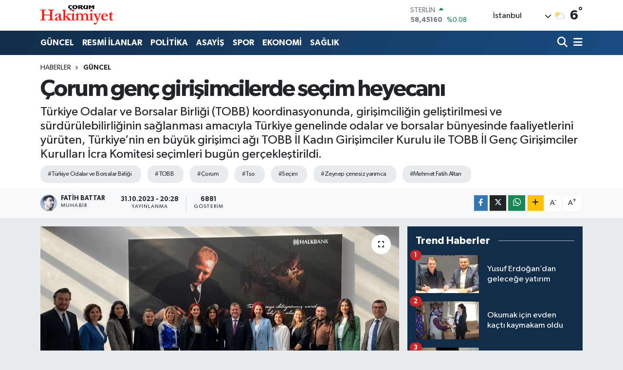

--- FILE ---
content_type: text/html; charset=UTF-8
request_url: https://www.corumhakimiyet.net/corum-genc-girisimcilerde-secim-heyecani
body_size: 22147
content:
<!DOCTYPE html>
<html lang="tr" data-theme="flow">
<head>
<link rel="dns-prefetch" href="//www.corumhakimiyet.net">
<link rel="dns-prefetch" href="//corumhakimiyetnet.teimg.com">
<link rel="dns-prefetch" href="//static.tebilisim.com">
<link rel="dns-prefetch" href="//cdn.p.analitik.bik.gov.tr">
<link rel="dns-prefetch" href="//www.googletagmanager.com">
<link rel="dns-prefetch" href="//www.facebook.com">
<link rel="dns-prefetch" href="//www.twitter.com">
<link rel="dns-prefetch" href="//www.linkedin.com">
<link rel="dns-prefetch" href="//www.youtube.com">
<link rel="dns-prefetch" href="//www.w3.org">
<link rel="dns-prefetch" href="//x.com">
<link rel="dns-prefetch" href="//api.whatsapp.com">
<link rel="dns-prefetch" href="//pinterest.com">
<link rel="dns-prefetch" href="//t.me">
<link rel="dns-prefetch" href="//ctso.org.tr">
<link rel="dns-prefetch" href="//twitter.com">
<link rel="dns-prefetch" href="//medya.ilan.gov.tr">
<link rel="dns-prefetch" href="//corumhakimiyetnet.teimg.comwww.corumhakimiyet.net">
<link rel="dns-prefetch" href="//tebilisim.com">
<link rel="dns-prefetch" href="//facebook.com">

    <meta charset="utf-8">
<title>Çorum genç girişimcilerde seçim heyecanı - Çorum Hakimiyet</title>
<meta name="description" content="Türkiye Odalar ve Borsalar Birliği (TOBB) koordinasyonunda, girişimciliğin geliştirilmesi ve sürdürülebilirliğinin sağlanması amacıyla Türkiye genelinde odalar ve borsalar bünyesinde faaliyetlerini yürüten, Türkiye’nin en büyük girişimci ağı TOBB İl Kadın Girişimciler Kurulu ile TOBB İl Genç Girişimciler Kurulları İcra Komitesi seçimleri bugün gerçekleştirildi.">
<meta name="keywords" content="Türkiye Odalar ve Borsalar Birliği, TOBB, çorum, tso, seçim, zeynep çenesiz yarımca, Mehmet Fatih Altan">
<link rel="canonical" href="https://www.corumhakimiyet.net/corum-genc-girisimcilerde-secim-heyecani">
<meta name="viewport" content="width=device-width,initial-scale=1">
<meta name="X-UA-Compatible" content="IE=edge">
<meta name="robots" content="max-image-preview:large">
<meta name="theme-color" content="#122d4a">
<meta name="title" content="Çorum genç girişimcilerde seçim heyecanı">
<meta name="articleSection" content="news">
<meta name="datePublished" content="2023-10-31T20:28:00+03:00">
<meta name="dateModified" content="2023-10-31T20:28:00+03:00">
<meta name="articleAuthor" content="Fatih Battar">
<meta name="author" content="Fatih Battar">
<link rel="amphtml" href="https://www.corumhakimiyet.net/corum-genc-girisimcilerde-secim-heyecani/amp">
<meta property="og:site_name" content="Çorum Hakimiyet">
<meta property="og:title" content="Çorum genç girişimcilerde seçim heyecanı">
<meta property="og:description" content="Türkiye Odalar ve Borsalar Birliği (TOBB) koordinasyonunda, girişimciliğin geliştirilmesi ve sürdürülebilirliğinin sağlanması amacıyla Türkiye genelinde odalar ve borsalar bünyesinde faaliyetlerini yürüten, Türkiye’nin en büyük girişimci ağı TOBB İl Kadın Girişimciler Kurulu ile TOBB İl Genç Girişimciler Kurulları İcra Komitesi seçimleri bugün gerçekleştirildi.">
<meta property="og:url" content="https://www.corumhakimiyet.net/corum-genc-girisimcilerde-secim-heyecani">
<meta property="og:image" content="https://corumhakimiyetnet.teimg.com/corumhakimiyet-net/uploads/2023/10/genc-girisimciler.jpg">
<meta property="og:type" content="article">
<meta property="og:article:published_time" content="2023-10-31T20:28:00+03:00">
<meta property="og:article:modified_time" content="2023-10-31T20:28:00+03:00">
<meta name="twitter:card" content="summary_large_image">
<meta name="twitter:site" content="@hakimiyet19">
<meta name="twitter:title" content="Çorum genç girişimcilerde seçim heyecanı">
<meta name="twitter:description" content="Türkiye Odalar ve Borsalar Birliği (TOBB) koordinasyonunda, girişimciliğin geliştirilmesi ve sürdürülebilirliğinin sağlanması amacıyla Türkiye genelinde odalar ve borsalar bünyesinde faaliyetlerini yürüten, Türkiye’nin en büyük girişimci ağı TOBB İl Kadın Girişimciler Kurulu ile TOBB İl Genç Girişimciler Kurulları İcra Komitesi seçimleri bugün gerçekleştirildi.">
<meta name="twitter:image" content="https://corumhakimiyetnet.teimg.com/corumhakimiyet-net/uploads/2023/10/genc-girisimciler.jpg">
<meta name="twitter:url" content="https://www.corumhakimiyet.net/corum-genc-girisimcilerde-secim-heyecani">
<link rel="manifest" href="https://www.corumhakimiyet.net/manifest.json?v=6.6.4" />
<link rel="preload" href="https://static.tebilisim.com/flow/assets/css/font-awesome/fa-solid-900.woff2" as="font" type="font/woff2" crossorigin />
<link rel="preload" href="https://static.tebilisim.com/flow/assets/css/font-awesome/fa-brands-400.woff2" as="font" type="font/woff2" crossorigin />
<link rel="preload" href="https://static.tebilisim.com/flow/assets/css/weather-icons/font/weathericons-regular-webfont.woff2" as="font" type="font/woff2" crossorigin />
<link rel="preload" href="https://static.tebilisim.com/flow/vendor/te/fonts/gibson/Gibson-Bold.woff2" as="font" type="font/woff2" crossorigin />
<link rel="preload" href="https://static.tebilisim.com/flow/vendor/te/fonts/gibson/Gibson-BoldItalic.woff2" as="font" type="font/woff2" crossorigin />
<link rel="preload" href="https://static.tebilisim.com/flow/vendor/te/fonts/gibson/Gibson-Italic.woff2" as="font" type="font/woff2" crossorigin />
<link rel="preload" href="https://static.tebilisim.com/flow/vendor/te/fonts/gibson/Gibson-Light.woff2" as="font" type="font/woff2" crossorigin />
<link rel="preload" href="https://static.tebilisim.com/flow/vendor/te/fonts/gibson/Gibson-LightItalic.woff2" as="font" type="font/woff2" crossorigin />
<link rel="preload" href="https://static.tebilisim.com/flow/vendor/te/fonts/gibson/Gibson-SemiBold.woff2" as="font" type="font/woff2" crossorigin />
<link rel="preload" href="https://static.tebilisim.com/flow/vendor/te/fonts/gibson/Gibson-SemiBoldItalic.woff2" as="font" type="font/woff2" crossorigin />
<link rel="preload" href="https://static.tebilisim.com/flow/vendor/te/fonts/gibson/Gibson.woff2" as="font" type="font/woff2" crossorigin />


<link rel="preload" as="style" href="https://static.tebilisim.com/flow/vendor/te/fonts/gibson.css?v=6.6.4">
<link rel="stylesheet" href="https://static.tebilisim.com/flow/vendor/te/fonts/gibson.css?v=6.6.4">

<style>:root {
        --te-link-color: #333;
        --te-link-hover-color: #000;
        --te-font: "Gibson";
        --te-secondary-font: "Gibson";
        --te-h1-font-size: 48px;
        --te-color: #122d4a;
        --te-hover-color: #194c82;
        --mm-ocd-width: 85%!important; /*  Mobil Menü Genişliği */
        --swiper-theme-color: var(--te-color)!important;
        --header-13-color: #ffc107;
    }</style><link rel="preload" as="style" href="https://static.tebilisim.com/flow/assets/vendor/bootstrap/css/bootstrap.min.css?v=6.6.4">
<link rel="stylesheet" href="https://static.tebilisim.com/flow/assets/vendor/bootstrap/css/bootstrap.min.css?v=6.6.4">
<link rel="preload" as="style" href="https://static.tebilisim.com/flow/assets/css/app6.6.4.min.css">
<link rel="stylesheet" href="https://static.tebilisim.com/flow/assets/css/app6.6.4.min.css">



<script type="application/ld+json">{"@context":"https:\/\/schema.org","@type":"WebSite","url":"https:\/\/www.corumhakimiyet.net","potentialAction":{"@type":"SearchAction","target":"https:\/\/www.corumhakimiyet.net\/arama?q={query}","query-input":"required name=query"}}</script>

<script type="application/ld+json">{"@context":"https:\/\/schema.org","@type":"NewsMediaOrganization","url":"https:\/\/www.corumhakimiyet.net","name":"\u00c7orum Hakimiyet","logo":"https:\/\/corumhakimiyetnet.teimg.com\/corumhakimiyet-net\/images\/banner\/logo.png","sameAs":["https:\/\/www.facebook.com\/corumhakimiyet","https:\/\/www.twitter.com\/hakimiyet19","https:\/\/www.linkedin.com\/in\/%C3%A7orum-hakimiyet-gazetesi-012384252\/","https:\/\/www.youtube.com\/CorumHakimiyetTV"]}</script>

<script type="application/ld+json">{"@context":"https:\/\/schema.org","@graph":[{"@type":"SiteNavigationElement","name":"Ana Sayfa","url":"https:\/\/www.corumhakimiyet.net","@id":"https:\/\/www.corumhakimiyet.net"},{"@type":"SiteNavigationElement","name":"G\u00dcNCEL","url":"https:\/\/www.corumhakimiyet.net\/guncel","@id":"https:\/\/www.corumhakimiyet.net\/guncel"},{"@type":"SiteNavigationElement","name":"POL\u0130T\u0130KA","url":"https:\/\/www.corumhakimiyet.net\/politika","@id":"https:\/\/www.corumhakimiyet.net\/politika"},{"@type":"SiteNavigationElement","name":"ASAY\u0130\u015e","url":"https:\/\/www.corumhakimiyet.net\/asayis","@id":"https:\/\/www.corumhakimiyet.net\/asayis"},{"@type":"SiteNavigationElement","name":"SPOR","url":"https:\/\/www.corumhakimiyet.net\/spor","@id":"https:\/\/www.corumhakimiyet.net\/spor"},{"@type":"SiteNavigationElement","name":"EKONOM\u0130","url":"https:\/\/www.corumhakimiyet.net\/ekonomi","@id":"https:\/\/www.corumhakimiyet.net\/ekonomi"},{"@type":"SiteNavigationElement","name":"SA\u011eLIK","url":"https:\/\/www.corumhakimiyet.net\/saglik","@id":"https:\/\/www.corumhakimiyet.net\/saglik"},{"@type":"SiteNavigationElement","name":"OTOPARK","url":"https:\/\/www.corumhakimiyet.net\/otopark","@id":"https:\/\/www.corumhakimiyet.net\/otopark"},{"@type":"SiteNavigationElement","name":"E\u011e\u0130T\u0130M","url":"https:\/\/www.corumhakimiyet.net\/egitim","@id":"https:\/\/www.corumhakimiyet.net\/egitim"},{"@type":"SiteNavigationElement","name":"AKT\u00dcEL","url":"https:\/\/www.corumhakimiyet.net\/aktuel","@id":"https:\/\/www.corumhakimiyet.net\/aktuel"},{"@type":"SiteNavigationElement","name":"TEKNOLOJ\u0130","url":"https:\/\/www.corumhakimiyet.net\/teknoloji","@id":"https:\/\/www.corumhakimiyet.net\/teknoloji"},{"@type":"SiteNavigationElement","name":"\u0130L\u00c7ELER","url":"https:\/\/www.corumhakimiyet.net\/ilceler","@id":"https:\/\/www.corumhakimiyet.net\/ilceler"},{"@type":"SiteNavigationElement","name":"RESM\u0130 \u0130LANLAR","url":"https:\/\/www.corumhakimiyet.net\/resmi-ilanlar","@id":"https:\/\/www.corumhakimiyet.net\/resmi-ilanlar"},{"@type":"SiteNavigationElement","name":"G\u00fcndem","url":"https:\/\/www.corumhakimiyet.net\/gundem","@id":"https:\/\/www.corumhakimiyet.net\/gundem"},{"@type":"SiteNavigationElement","name":"E-Gazete","url":"https:\/\/www.corumhakimiyet.net\/e-gazete","@id":"https:\/\/www.corumhakimiyet.net\/e-gazete"},{"@type":"SiteNavigationElement","name":"ULUSAL\/B\u00d6LGE","url":"https:\/\/www.corumhakimiyet.net\/ulusalbolge","@id":"https:\/\/www.corumhakimiyet.net\/ulusalbolge"},{"@type":"SiteNavigationElement","name":"2018 \u00c7orum Ramazan \u0130msakiyesi","url":"https:\/\/www.corumhakimiyet.net\/2018-corum-ramazan-imsakiyesi","@id":"https:\/\/www.corumhakimiyet.net\/2018-corum-ramazan-imsakiyesi"},{"@type":"SiteNavigationElement","name":"Cumhurba\u015fkanl\u0131\u011f\u0131 se\u00e7im sonu\u00e7lar\u0131 - \u00c7orum 2018","url":"https:\/\/www.corumhakimiyet.net\/cumhurbaskanligi-secim-sonuclari-corum-2018","@id":"https:\/\/www.corumhakimiyet.net\/cumhurbaskanligi-secim-sonuclari-corum-2018"},{"@type":"SiteNavigationElement","name":"Milletvekilli\u011fi se\u00e7im sonu\u00e7lar\u0131 - \u00c7orum 2018","url":"https:\/\/www.corumhakimiyet.net\/milletvekilligi-secim-sonuclari-corum-2018","@id":"https:\/\/www.corumhakimiyet.net\/milletvekilligi-secim-sonuclari-corum-2018"},{"@type":"SiteNavigationElement","name":"2019 YEREL SE\u00c7\u0130M SANDIK SONU\u00c7LARI","url":"https:\/\/www.corumhakimiyet.net\/2019-yerel-secim-sandik-sonuclari","@id":"https:\/\/www.corumhakimiyet.net\/2019-yerel-secim-sandik-sonuclari"},{"@type":"SiteNavigationElement","name":"Yerel \u015fe\u00e7im sand\u0131k sonu\u00e7lar\u0131 - \u00c7orum 2019","url":"https:\/\/www.corumhakimiyet.net\/yerel-secim-sandik-sonuclari-corum-2019","@id":"https:\/\/www.corumhakimiyet.net\/yerel-secim-sandik-sonuclari-corum-2019"},{"@type":"SiteNavigationElement","name":"II. ABD\u00dcLHAM\u0130D D\u00d6NEM\u0130NDE \u00c7ORUM'UN SANCAK (\u0130L) STAT\u00dcS\u00dcNE KAVU\u015eMASI ","url":"https:\/\/www.corumhakimiyet.net\/ii-abdulhamid-doneminde-corumun-sancak-il-statusune-kavusmasi","@id":"https:\/\/www.corumhakimiyet.net\/ii-abdulhamid-doneminde-corumun-sancak-il-statusune-kavusmasi"},{"@type":"SiteNavigationElement","name":"\u0130leti\u015fim","url":"https:\/\/www.corumhakimiyet.net\/iletisim","@id":"https:\/\/www.corumhakimiyet.net\/iletisim"},{"@type":"SiteNavigationElement","name":"Gizlilik S\u00f6zle\u015fmesi","url":"https:\/\/www.corumhakimiyet.net\/gizlilik-sozlesmesi","@id":"https:\/\/www.corumhakimiyet.net\/gizlilik-sozlesmesi"},{"@type":"SiteNavigationElement","name":"Yazarlar","url":"https:\/\/www.corumhakimiyet.net\/yazarlar","@id":"https:\/\/www.corumhakimiyet.net\/yazarlar"},{"@type":"SiteNavigationElement","name":"Foto Galeri","url":"https:\/\/www.corumhakimiyet.net\/foto-galeri","@id":"https:\/\/www.corumhakimiyet.net\/foto-galeri"},{"@type":"SiteNavigationElement","name":"Video Galeri","url":"https:\/\/www.corumhakimiyet.net\/video","@id":"https:\/\/www.corumhakimiyet.net\/video"},{"@type":"SiteNavigationElement","name":"Biyografiler","url":"https:\/\/www.corumhakimiyet.net\/biyografi","@id":"https:\/\/www.corumhakimiyet.net\/biyografi"},{"@type":"SiteNavigationElement","name":"Firma Rehberi","url":"https:\/\/www.corumhakimiyet.net\/rehber","@id":"https:\/\/www.corumhakimiyet.net\/rehber"},{"@type":"SiteNavigationElement","name":"Seri \u0130lanlar","url":"https:\/\/www.corumhakimiyet.net\/ilan","@id":"https:\/\/www.corumhakimiyet.net\/ilan"},{"@type":"SiteNavigationElement","name":"Vefatlar","url":"https:\/\/www.corumhakimiyet.net\/vefat","@id":"https:\/\/www.corumhakimiyet.net\/vefat"},{"@type":"SiteNavigationElement","name":"R\u00f6portajlar","url":"https:\/\/www.corumhakimiyet.net\/roportaj","@id":"https:\/\/www.corumhakimiyet.net\/roportaj"},{"@type":"SiteNavigationElement","name":"Anketler","url":"https:\/\/www.corumhakimiyet.net\/anketler","@id":"https:\/\/www.corumhakimiyet.net\/anketler"},{"@type":"SiteNavigationElement","name":"Kostinbrod Bug\u00fcn, Yar\u0131n ve 1 Haftal\u0131k Hava Durumu Tahmini","url":"https:\/\/www.corumhakimiyet.net\/kostinbrod-hava-durumu","@id":"https:\/\/www.corumhakimiyet.net\/kostinbrod-hava-durumu"},{"@type":"SiteNavigationElement","name":"Kostinbrod Namaz Vakitleri","url":"https:\/\/www.corumhakimiyet.net\/kostinbrod-namaz-vakitleri","@id":"https:\/\/www.corumhakimiyet.net\/kostinbrod-namaz-vakitleri"},{"@type":"SiteNavigationElement","name":"Puan Durumu ve Fikst\u00fcr","url":"https:\/\/www.corumhakimiyet.net\/futbol\/st-super-lig-puan-durumu-ve-fikstur","@id":"https:\/\/www.corumhakimiyet.net\/futbol\/st-super-lig-puan-durumu-ve-fikstur"}]}</script>

<script type="application/ld+json">{"@context":"https:\/\/schema.org","@type":"BreadcrumbList","itemListElement":[{"@type":"ListItem","position":1,"item":{"@type":"Thing","@id":"https:\/\/www.corumhakimiyet.net","name":"Haberler"}}]}</script>
<script type="application/ld+json">{"@context":"https:\/\/schema.org","@type":"NewsArticle","headline":"\u00c7orum gen\u00e7 giri\u015fimcilerde se\u00e7im heyecan\u0131","articleSection":"G\u00dcNCEL","dateCreated":"2023-10-31T20:28:00+03:00","datePublished":"2023-10-31T20:28:00+03:00","dateModified":"2023-10-31T20:28:00+03:00","wordCount":587,"genre":"news","mainEntityOfPage":{"@type":"WebPage","@id":"https:\/\/www.corumhakimiyet.net\/corum-genc-girisimcilerde-secim-heyecani"},"articleBody":"<p>T\u00fcrkiye Odalar ve Borsalar Birli\u011fi (TOBB) koordinasyonunda, giri\u015fimcili\u011fin geli\u015ftirilmesi ve s\u00fcrd\u00fcr\u00fclebilirli\u011finin sa\u011flanmas\u0131 amac\u0131yla T\u00fcrkiye genelinde odalar ve borsalar b\u00fcnyesinde faaliyetlerini y\u00fcr\u00fcten, T\u00fcrkiye\u2019nin en b\u00fcy\u00fck giri\u015fimci a\u011f\u0131 TOBB \u0130l Kad\u0131n Giri\u015fimciler Kurulu ile TOBB \u0130l Gen\u00e7 Giri\u015fimciler Kurullar\u0131 \u0130cra Komitesi se\u00e7imleri bug\u00fcn ger\u00e7ekle\u015ftirildi.<\/p>\r\n\r\n<p><img src=\"https:\/\/ctso.org.tr\/images\/EHD_Dosyalari\/31102023160620.jpg\" \/><\/p>\r\n\r\n<p>\u00c7orum Ticaret ve Sanayi Odas\u0131 Hizmet Binas\u0131nda ger\u00e7ekle\u015ftirilen se\u00e7imlere \u00c7orum TSO Ba\u015fkan\u0131 \u00c7etin Ba\u015faranh\u0131ncal,&nbsp;Y\u00f6netim Kurulu \u00fcyeleri Nil\u00fcfer Ak\u0131n ve Do\u011fan Keskin ile Genel Sekreter Murat Zeybel kat\u0131ld\u0131.<\/p>\r\n\r\n<p>Yap\u0131lan se\u00e7im sonucunda&nbsp;TOBB \u0130l Kad\u0131n Giri\u015fimciler Kurulu \u0130cra Komitesi Ba\u015fkanl\u0131\u011f\u0131na Zeynep \u00c7enesiz Yar\u0131mca, ba\u015fkan yard\u0131mc\u0131l\u0131klar\u0131na; 'G\u00f6n\u00fcl \u00d6zdilli ve G\u00fclden Arzo\u011flu getirildi.&nbsp;<\/p>\r\n\r\n<p>Y\u00f6netim Kurulu \u00fcyeliklerine ise; \"Asl\u0131 Kerman, Didem Tokg\u00f6z, Melisa G\u00fcrlek \u00d6zer, Mine Aydemir, \u00d6zlem \u00d6zdemir, Rana \u00c7i\u00e7ek, Sevgi T\u0131\u011fl\u0131, \u015eule Bilge, Zeynep Mertek, Huriye Durak, Rumeyse Nur Kuma\u015f ve Filiz Penpe\" se\u00e7ildi.<\/p>\r\n\r\n<p>TOBB \u0130l Gen\u00e7 Giri\u015fimciler Kurulu \u0130cra Komitesi Ba\u015fkanl\u0131\u011f\u0131na ise Mehmet Fatih Altan se\u00e7ilirken y\u00f6netimde ise \u015fu isimler yer ald\u0131;&nbsp;<\/p>\r\n\r\n<p>\"Haydar Can Sar\u0131aslan, Kaan \u00d6zbayram, Mehmet Taha M\u00fcft\u00fco\u011flu, Ozan Gazel, Sefa Sezikli, Sinan \u00c7ak\u0131r, T\u00fcrker Tokg\u00f6z, Mehmet Y\u00fcr\u00fcyen, Bilal Co\u015fkun, Emrullah \u00dclk\u00fcc\u00fc, Cumhur Benli, \u00d6mer Faruk Erba\u015f, Behsat Uyan\u0131ker, \u00d6mer Can Koca\"&nbsp;<\/p>\r\n\r\n<p>TSO Y\u00f6netim Kurulu&nbsp;Ba\u015fkan\u0131 \u00c7etin Ba\u015faranh\u0131ncal,<b>&nbsp;k<\/b>ad\u0131n ve<b>&nbsp;g<\/b>en\u00e7 giri\u015fimciler kuruluna yeni g\u00f6revlerinde ba\u015far\u0131lar dileyerek, giri\u015fimci kurullar\u0131n\u0131n aktif bir \u015fekilde \u00e7al\u0131\u015fmalar\u0131n\u0131 \u00f6nemsediklerini her alanda destek verdiklerini ifade etti.<\/p>\r\n\r\n<p>&nbsp;Ba\u015faranh\u0131ncal; \"TOBB \u00c7orum \u0130l Kad\u0131n ve Gen\u00e7 Giri\u015fimciler Kurulu \u0130cra Komitesi Ba\u015fkan, ba\u015fkan yard\u0131mc\u0131s\u0131 ve Y\u00f6netim Kurulu \u00fcyeliklerine se\u00e7ilen arkada\u015flar\u0131m\u0131 g\u00f6n\u00fclden kutluyorum. Kurullar\u0131m\u0131zdan, \u00c7orum\u2019daki kad\u0131n ve gen\u00e7 giri\u015fimci say\u0131s\u0131n\u0131n artmas\u0131 y\u00f6n\u00fcnde \u00e7al\u0131\u015fmalar ve kente de\u011fer katacak sosyal sorumluluk projelerine imza atmalar\u0131n\u0131 bekliyoruz. G\u00f6r\u00fc\u015f ve \u00f6nerilerinizle icra komitesine \u00fcst d\u00fczey katk\u0131 sunaca\u011f\u0131n\u0131za y\u00fcrekten inan\u0131yorum. \u00c7orum Ticaret ve Sanayi Odas\u0131 B\u00f6lgemizin en \u00f6nemli Ticaret ve Sanayi Odas\u0131, \u00c7orum\u2019umuzun en etkin ve g\u00fc\u00e7l\u00fc kurumlar\u0131ndan biridir. Sizler de art\u0131k TOBB ve \u00c7TSO\u2019n\u0131n bir ferdisiniz. Bunu her ortamda \u00e7al\u0131\u015fmalar\u0131n\u0131zla, sorumluluklar\u0131n\u0131zla hissettireceksiniz. \u015eehrimizde gen\u00e7lerin giri\u015fimcilik ekosistemine y\u00f6nelik en \u00f6nemli i\u015fleri yapan kurulu\u015f \u00c7TSO ve onun b\u00fcnyesindeki Gen\u00e7 Giri\u015fimciler kuruludur. \u0130cra Komitemizin liyakatli arkada\u015flar\u0131m\u0131zdan olu\u015ftu\u011funu biliyorum. Bu nedenle \u0130l Kad\u0131n Giri\u015fimciler Kurulu\u2019na ve Gen\u00e7 Giri\u015fimciler Kurulu'na b\u00fcy\u00fck g\u00f6revler d\u00fc\u015f\u00fcyor. Onlar \u00fcretken olup projeler geli\u015ftirecek ki gelece\u011fimizin potansiyel i\u015f insanlar\u0131 gen\u00e7ler ve kad\u0131nlar istihdam edilebilsin. Bizler \u00c7TSO Y\u00f6netimi olarak daima gen\u00e7 giri\u015fimciler kurulumuzun yan\u0131nda olacak, Odam\u0131z\u0131n t\u00fcm imkanlar\u0131n\u0131 \u00e7al\u0131\u015fmalar\u0131n\u0131n daha verimli, etkili sonu\u00e7lar vermesi ad\u0131na seferber edece\u011fiz. Bug\u00fcn ger\u00e7ekle\u015ftirilen se\u00e7imlerle g\u00f6reve gelen k\u0131ymetli kad\u0131n ve gen\u00e7 giri\u015fimcilerimizi tebrik eder, \u00e7al\u0131\u015fmalar\u0131nda ba\u015far\u0131lar dilerim. Bundan \u00f6nce oldu\u011fu gibi bundan sonra da her zaman sizlerin yan\u0131n\u0131zday\u0131z.\u201d dedi.<\/p>\r\n\r\n<p><img src=\"https:\/\/ctso.org.tr\/images\/EHD_Dosyalari\/31102023160633.jpg\" \/><\/p>\r\n\r\n<p><\/p>\r\n\r\n<p><\/p>\r\n\r\n<p><\/p>\r\n\r\n<p><\/p>","description":"T\u00fcrkiye Odalar ve Borsalar Birli\u011fi (TOBB) koordinasyonunda, giri\u015fimcili\u011fin geli\u015ftirilmesi ve s\u00fcrd\u00fcr\u00fclebilirli\u011finin sa\u011flanmas\u0131 amac\u0131yla T\u00fcrkiye genelinde odalar ve borsalar b\u00fcnyesinde faaliyetlerini y\u00fcr\u00fcten, T\u00fcrkiye\u2019nin en b\u00fcy\u00fck giri\u015fimci a\u011f\u0131 TOBB \u0130l Kad\u0131n Giri\u015fimciler Kurulu ile TOBB \u0130l Gen\u00e7 Giri\u015fimciler Kurullar\u0131 \u0130cra Komitesi se\u00e7imleri bug\u00fcn ger\u00e7ekle\u015ftirildi.","inLanguage":"tr-TR","keywords":["T\u00fcrkiye Odalar ve Borsalar Birli\u011fi","TOBB","\u00e7orum","tso","se\u00e7im","zeynep \u00e7enesiz yar\u0131mca","Mehmet Fatih Altan"],"image":{"@type":"ImageObject","url":"https:\/\/corumhakimiyetnet.teimg.com\/crop\/1280x720\/corumhakimiyet-net\/uploads\/2023\/10\/genc-girisimciler.jpg","width":"1280","height":"720","caption":"\u00c7orum gen\u00e7 giri\u015fimcilerde se\u00e7im heyecan\u0131"},"publishingPrinciples":"https:\/\/www.corumhakimiyet.net\/gizlilik-sozlesmesi","isFamilyFriendly":"http:\/\/schema.org\/True","isAccessibleForFree":"http:\/\/schema.org\/True","publisher":{"@type":"Organization","name":"\u00c7orum Hakimiyet","image":"https:\/\/corumhakimiyetnet.teimg.com\/corumhakimiyet-net\/images\/banner\/logo.png","logo":{"@type":"ImageObject","url":"https:\/\/corumhakimiyetnet.teimg.com\/corumhakimiyet-net\/images\/banner\/logo.png","width":"640","height":"375"}},"author":{"@type":"Person","name":"Fatih Battar","honorificPrefix":"","jobTitle":"Muhabir","url":null}}</script>




<script>!function(){var t=document.createElement("script");t.setAttribute("src",'https://cdn.p.analitik.bik.gov.tr/tracker'+(typeof Intl!=="undefined"?(typeof (Intl||"").PluralRules!=="undefined"?'1':typeof Promise!=="undefined"?'2':typeof MutationObserver!=='undefined'?'3':'4'):'4')+'.js'),t.setAttribute("data-website-id","ba75cfae-7084-467b-9595-d3fe0ddf2ae5"),t.setAttribute("data-host-url",'//ba75cfae-7084-467b-9595-d3fe0ddf2ae5.collector.p.analitik.bik.gov.tr'),document.head.appendChild(t)}();</script>




<script async data-cfasync="false"
	src="https://www.googletagmanager.com/gtag/js?id=G-3F45BN172E"></script>
<script data-cfasync="false">
	window.dataLayer = window.dataLayer || [];
	  function gtag(){dataLayer.push(arguments);}
	  gtag('js', new Date());
	  gtag('config', 'G-3F45BN172E');
</script>




</head>




<body class="d-flex flex-column min-vh-100">

    
    

    <header class="header-1">
    <nav class="top-header navbar navbar-expand-lg navbar-light shadow-sm bg-white py-1">
        <div class="container">
                            <a class="navbar-brand me-0" href="/" title="Çorum Hakimiyet">
                <img src="https://corumhakimiyetnet.teimg.com/corumhakimiyet-net/images/banner/logo.png" alt="Çorum Hakimiyet" width="150" height="40" class="light-mode img-fluid flow-logo">
<img src="https://corumhakimiyetnet.teimg.com/corumhakimiyet-net/images/banner/logo.png" alt="Çorum Hakimiyet" width="150" height="40" class="dark-mode img-fluid flow-logo d-none">

            </a>
                                    <div class="header-widgets d-lg-flex justify-content-end align-items-center d-none">
                <div class="position-relative overflow-hidden" style="height: 40px;">
                    <!-- PİYASALAR -->
        <div class="newsticker mini">
        <ul class="newsticker__h4 list-unstyled text-secondary" data-header="1">
            <li class="newsticker__item col dolar">
                <div>DOLAR <span class="text-danger"><i class="fa fa-caret-down ms-1"></i></span> </div>
                <div class="fw-bold mb-0 d-inline-block">42,84080</div>
                <span class="d-inline-block ms-2 text-danger">%-0.01</span>
            </li>
            <li class="newsticker__item col euro">
                <div>EURO <span class="text-success"><i class="fa fa-caret-up ms-1"></i></span> </div>
                <div class="fw-bold mb-0 d-inline-block">50,91950</div><span
                    class="d-inline-block ms-2 text-success">%0.01</span>
            </li>
            <li class="newsticker__item col sterlin">
                <div>STERLİN <span class="text-success"><i class="fa fa-caret-up ms-1"></i></span> </div>
                <div class="fw-bold mb-0 d-inline-block">58,45160</div><span
                    class="d-inline-block ms-2 text-success">%0.08</span>
            </li>
            <li class="newsticker__item col altin">
                <div>G.ALTIN <span class="text-success"><i class="fa fa-caret-up ms-1"></i></span> </div>
                <div class="fw-bold mb-0 d-inline-block">6170,45000</div>
                <span class="d-inline-block ms-2 text-success">%0.03</span>
            </li>
            <li class="newsticker__item col bist">
                <div>BİST100 <span class="text-success"><i class="fa fa-caret-up ms-1"></i></span> </div>
                <div class="fw-bold mb-0 d-inline-block">11.396,00</div>
                <span class="d-inline-block ms-2 text-success">%50</span>
            </li>
            <li class="newsticker__item col btc">
                <div>BITCOIN <span class="text-success"><i class="fa fa-caret-up ms-1"></i></span> </div>
                <div class="fw-bold mb-0 d-inline-block">87.320,21</div>
                <span class="d-inline-block ms-2 text-success">%0.38</span>
            </li>
        </ul>
    </div>
    

                </div>
                <div class="weather-top d-none d-lg-flex justify-content-between align-items-center ms-4 weather-widget mini">
                    <!-- HAVA DURUMU -->

<input type="hidden" name="widget_setting_weathercity" value="40.49982110,34.59862630" />

            <div class="weather mx-1">
            <div class="custom-selectbox " onclick="toggleDropdown(this)" style="width: 120px">
    <div class="d-flex justify-content-between align-items-center">
        <span style="">İstanbul</span>
        <i class="fas fa-chevron-down" style="font-size: 14px"></i>
    </div>
    <ul class="bg-white text-dark overflow-widget" style="min-height: 100px; max-height: 300px">
                        <li>
            <a href="https://www.corumhakimiyet.net/adana-hava-durumu" title="Adana Hava Durumu" class="text-dark">
                Adana
            </a>
        </li>
                        <li>
            <a href="https://www.corumhakimiyet.net/adiyaman-hava-durumu" title="Adıyaman Hava Durumu" class="text-dark">
                Adıyaman
            </a>
        </li>
                        <li>
            <a href="https://www.corumhakimiyet.net/afyonkarahisar-hava-durumu" title="Afyonkarahisar Hava Durumu" class="text-dark">
                Afyonkarahisar
            </a>
        </li>
                        <li>
            <a href="https://www.corumhakimiyet.net/agri-hava-durumu" title="Ağrı Hava Durumu" class="text-dark">
                Ağrı
            </a>
        </li>
                        <li>
            <a href="https://www.corumhakimiyet.net/aksaray-hava-durumu" title="Aksaray Hava Durumu" class="text-dark">
                Aksaray
            </a>
        </li>
                        <li>
            <a href="https://www.corumhakimiyet.net/amasya-hava-durumu" title="Amasya Hava Durumu" class="text-dark">
                Amasya
            </a>
        </li>
                        <li>
            <a href="https://www.corumhakimiyet.net/ankara-hava-durumu" title="Ankara Hava Durumu" class="text-dark">
                Ankara
            </a>
        </li>
                        <li>
            <a href="https://www.corumhakimiyet.net/antalya-hava-durumu" title="Antalya Hava Durumu" class="text-dark">
                Antalya
            </a>
        </li>
                        <li>
            <a href="https://www.corumhakimiyet.net/ardahan-hava-durumu" title="Ardahan Hava Durumu" class="text-dark">
                Ardahan
            </a>
        </li>
                        <li>
            <a href="https://www.corumhakimiyet.net/artvin-hava-durumu" title="Artvin Hava Durumu" class="text-dark">
                Artvin
            </a>
        </li>
                        <li>
            <a href="https://www.corumhakimiyet.net/aydin-hava-durumu" title="Aydın Hava Durumu" class="text-dark">
                Aydın
            </a>
        </li>
                        <li>
            <a href="https://www.corumhakimiyet.net/balikesir-hava-durumu" title="Balıkesir Hava Durumu" class="text-dark">
                Balıkesir
            </a>
        </li>
                        <li>
            <a href="https://www.corumhakimiyet.net/bartin-hava-durumu" title="Bartın Hava Durumu" class="text-dark">
                Bartın
            </a>
        </li>
                        <li>
            <a href="https://www.corumhakimiyet.net/batman-hava-durumu" title="Batman Hava Durumu" class="text-dark">
                Batman
            </a>
        </li>
                        <li>
            <a href="https://www.corumhakimiyet.net/bayburt-hava-durumu" title="Bayburt Hava Durumu" class="text-dark">
                Bayburt
            </a>
        </li>
                        <li>
            <a href="https://www.corumhakimiyet.net/bilecik-hava-durumu" title="Bilecik Hava Durumu" class="text-dark">
                Bilecik
            </a>
        </li>
                        <li>
            <a href="https://www.corumhakimiyet.net/bingol-hava-durumu" title="Bingöl Hava Durumu" class="text-dark">
                Bingöl
            </a>
        </li>
                        <li>
            <a href="https://www.corumhakimiyet.net/bitlis-hava-durumu" title="Bitlis Hava Durumu" class="text-dark">
                Bitlis
            </a>
        </li>
                        <li>
            <a href="https://www.corumhakimiyet.net/bolu-hava-durumu" title="Bolu Hava Durumu" class="text-dark">
                Bolu
            </a>
        </li>
                        <li>
            <a href="https://www.corumhakimiyet.net/burdur-hava-durumu" title="Burdur Hava Durumu" class="text-dark">
                Burdur
            </a>
        </li>
                        <li>
            <a href="https://www.corumhakimiyet.net/bursa-hava-durumu" title="Bursa Hava Durumu" class="text-dark">
                Bursa
            </a>
        </li>
                        <li>
            <a href="https://www.corumhakimiyet.net/canakkale-hava-durumu" title="Çanakkale Hava Durumu" class="text-dark">
                Çanakkale
            </a>
        </li>
                        <li>
            <a href="https://www.corumhakimiyet.net/cankiri-hava-durumu" title="Çankırı Hava Durumu" class="text-dark">
                Çankırı
            </a>
        </li>
                        <li>
            <a href="https://www.corumhakimiyet.net/corum-hava-durumu" title="Çorum Hava Durumu" class="text-dark">
                Çorum
            </a>
        </li>
                        <li>
            <a href="https://www.corumhakimiyet.net/denizli-hava-durumu" title="Denizli Hava Durumu" class="text-dark">
                Denizli
            </a>
        </li>
                        <li>
            <a href="https://www.corumhakimiyet.net/diyarbakir-hava-durumu" title="Diyarbakır Hava Durumu" class="text-dark">
                Diyarbakır
            </a>
        </li>
                        <li>
            <a href="https://www.corumhakimiyet.net/duzce-hava-durumu" title="Düzce Hava Durumu" class="text-dark">
                Düzce
            </a>
        </li>
                        <li>
            <a href="https://www.corumhakimiyet.net/edirne-hava-durumu" title="Edirne Hava Durumu" class="text-dark">
                Edirne
            </a>
        </li>
                        <li>
            <a href="https://www.corumhakimiyet.net/elazig-hava-durumu" title="Elazığ Hava Durumu" class="text-dark">
                Elazığ
            </a>
        </li>
                        <li>
            <a href="https://www.corumhakimiyet.net/erzincan-hava-durumu" title="Erzincan Hava Durumu" class="text-dark">
                Erzincan
            </a>
        </li>
                        <li>
            <a href="https://www.corumhakimiyet.net/erzurum-hava-durumu" title="Erzurum Hava Durumu" class="text-dark">
                Erzurum
            </a>
        </li>
                        <li>
            <a href="https://www.corumhakimiyet.net/eskisehir-hava-durumu" title="Eskişehir Hava Durumu" class="text-dark">
                Eskişehir
            </a>
        </li>
                        <li>
            <a href="https://www.corumhakimiyet.net/gaziantep-hava-durumu" title="Gaziantep Hava Durumu" class="text-dark">
                Gaziantep
            </a>
        </li>
                        <li>
            <a href="https://www.corumhakimiyet.net/giresun-hava-durumu" title="Giresun Hava Durumu" class="text-dark">
                Giresun
            </a>
        </li>
                        <li>
            <a href="https://www.corumhakimiyet.net/gumushane-hava-durumu" title="Gümüşhane Hava Durumu" class="text-dark">
                Gümüşhane
            </a>
        </li>
                        <li>
            <a href="https://www.corumhakimiyet.net/hakkari-hava-durumu" title="Hakkâri Hava Durumu" class="text-dark">
                Hakkâri
            </a>
        </li>
                        <li>
            <a href="https://www.corumhakimiyet.net/hatay-hava-durumu" title="Hatay Hava Durumu" class="text-dark">
                Hatay
            </a>
        </li>
                        <li>
            <a href="https://www.corumhakimiyet.net/igdir-hava-durumu" title="Iğdır Hava Durumu" class="text-dark">
                Iğdır
            </a>
        </li>
                        <li>
            <a href="https://www.corumhakimiyet.net/isparta-hava-durumu" title="Isparta Hava Durumu" class="text-dark">
                Isparta
            </a>
        </li>
                        <li>
            <a href="https://www.corumhakimiyet.net/istanbul-hava-durumu" title="İstanbul Hava Durumu" class="text-dark">
                İstanbul
            </a>
        </li>
                        <li>
            <a href="https://www.corumhakimiyet.net/izmir-hava-durumu" title="İzmir Hava Durumu" class="text-dark">
                İzmir
            </a>
        </li>
                        <li>
            <a href="https://www.corumhakimiyet.net/kahramanmaras-hava-durumu" title="Kahramanmaraş Hava Durumu" class="text-dark">
                Kahramanmaraş
            </a>
        </li>
                        <li>
            <a href="https://www.corumhakimiyet.net/karabuk-hava-durumu" title="Karabük Hava Durumu" class="text-dark">
                Karabük
            </a>
        </li>
                        <li>
            <a href="https://www.corumhakimiyet.net/karaman-hava-durumu" title="Karaman Hava Durumu" class="text-dark">
                Karaman
            </a>
        </li>
                        <li>
            <a href="https://www.corumhakimiyet.net/kars-hava-durumu" title="Kars Hava Durumu" class="text-dark">
                Kars
            </a>
        </li>
                        <li>
            <a href="https://www.corumhakimiyet.net/kastamonu-hava-durumu" title="Kastamonu Hava Durumu" class="text-dark">
                Kastamonu
            </a>
        </li>
                        <li>
            <a href="https://www.corumhakimiyet.net/kayseri-hava-durumu" title="Kayseri Hava Durumu" class="text-dark">
                Kayseri
            </a>
        </li>
                        <li>
            <a href="https://www.corumhakimiyet.net/kilis-hava-durumu" title="Kilis Hava Durumu" class="text-dark">
                Kilis
            </a>
        </li>
                        <li>
            <a href="https://www.corumhakimiyet.net/kirikkale-hava-durumu" title="Kırıkkale Hava Durumu" class="text-dark">
                Kırıkkale
            </a>
        </li>
                        <li>
            <a href="https://www.corumhakimiyet.net/kirklareli-hava-durumu" title="Kırklareli Hava Durumu" class="text-dark">
                Kırklareli
            </a>
        </li>
                        <li>
            <a href="https://www.corumhakimiyet.net/kirsehir-hava-durumu" title="Kırşehir Hava Durumu" class="text-dark">
                Kırşehir
            </a>
        </li>
                        <li>
            <a href="https://www.corumhakimiyet.net/kocaeli-hava-durumu" title="Kocaeli Hava Durumu" class="text-dark">
                Kocaeli
            </a>
        </li>
                        <li>
            <a href="https://www.corumhakimiyet.net/konya-hava-durumu" title="Konya Hava Durumu" class="text-dark">
                Konya
            </a>
        </li>
                        <li>
            <a href="https://www.corumhakimiyet.net/kutahya-hava-durumu" title="Kütahya Hava Durumu" class="text-dark">
                Kütahya
            </a>
        </li>
                        <li>
            <a href="https://www.corumhakimiyet.net/malatya-hava-durumu" title="Malatya Hava Durumu" class="text-dark">
                Malatya
            </a>
        </li>
                        <li>
            <a href="https://www.corumhakimiyet.net/manisa-hava-durumu" title="Manisa Hava Durumu" class="text-dark">
                Manisa
            </a>
        </li>
                        <li>
            <a href="https://www.corumhakimiyet.net/mardin-hava-durumu" title="Mardin Hava Durumu" class="text-dark">
                Mardin
            </a>
        </li>
                        <li>
            <a href="https://www.corumhakimiyet.net/mersin-hava-durumu" title="Mersin Hava Durumu" class="text-dark">
                Mersin
            </a>
        </li>
                        <li>
            <a href="https://www.corumhakimiyet.net/mugla-hava-durumu" title="Muğla Hava Durumu" class="text-dark">
                Muğla
            </a>
        </li>
                        <li>
            <a href="https://www.corumhakimiyet.net/mus-hava-durumu" title="Muş Hava Durumu" class="text-dark">
                Muş
            </a>
        </li>
                        <li>
            <a href="https://www.corumhakimiyet.net/nevsehir-hava-durumu" title="Nevşehir Hava Durumu" class="text-dark">
                Nevşehir
            </a>
        </li>
                        <li>
            <a href="https://www.corumhakimiyet.net/nigde-hava-durumu" title="Niğde Hava Durumu" class="text-dark">
                Niğde
            </a>
        </li>
                        <li>
            <a href="https://www.corumhakimiyet.net/ordu-hava-durumu" title="Ordu Hava Durumu" class="text-dark">
                Ordu
            </a>
        </li>
                        <li>
            <a href="https://www.corumhakimiyet.net/osmaniye-hava-durumu" title="Osmaniye Hava Durumu" class="text-dark">
                Osmaniye
            </a>
        </li>
                        <li>
            <a href="https://www.corumhakimiyet.net/rize-hava-durumu" title="Rize Hava Durumu" class="text-dark">
                Rize
            </a>
        </li>
                        <li>
            <a href="https://www.corumhakimiyet.net/sakarya-hava-durumu" title="Sakarya Hava Durumu" class="text-dark">
                Sakarya
            </a>
        </li>
                        <li>
            <a href="https://www.corumhakimiyet.net/samsun-hava-durumu" title="Samsun Hava Durumu" class="text-dark">
                Samsun
            </a>
        </li>
                        <li>
            <a href="https://www.corumhakimiyet.net/sanliurfa-hava-durumu" title="Şanlıurfa Hava Durumu" class="text-dark">
                Şanlıurfa
            </a>
        </li>
                        <li>
            <a href="https://www.corumhakimiyet.net/siirt-hava-durumu" title="Siirt Hava Durumu" class="text-dark">
                Siirt
            </a>
        </li>
                        <li>
            <a href="https://www.corumhakimiyet.net/sinop-hava-durumu" title="Sinop Hava Durumu" class="text-dark">
                Sinop
            </a>
        </li>
                        <li>
            <a href="https://www.corumhakimiyet.net/sivas-hava-durumu" title="Sivas Hava Durumu" class="text-dark">
                Sivas
            </a>
        </li>
                        <li>
            <a href="https://www.corumhakimiyet.net/sirnak-hava-durumu" title="Şırnak Hava Durumu" class="text-dark">
                Şırnak
            </a>
        </li>
                        <li>
            <a href="https://www.corumhakimiyet.net/tekirdag-hava-durumu" title="Tekirdağ Hava Durumu" class="text-dark">
                Tekirdağ
            </a>
        </li>
                        <li>
            <a href="https://www.corumhakimiyet.net/tokat-hava-durumu" title="Tokat Hava Durumu" class="text-dark">
                Tokat
            </a>
        </li>
                        <li>
            <a href="https://www.corumhakimiyet.net/trabzon-hava-durumu" title="Trabzon Hava Durumu" class="text-dark">
                Trabzon
            </a>
        </li>
                        <li>
            <a href="https://www.corumhakimiyet.net/tunceli-hava-durumu" title="Tunceli Hava Durumu" class="text-dark">
                Tunceli
            </a>
        </li>
                        <li>
            <a href="https://www.corumhakimiyet.net/usak-hava-durumu" title="Uşak Hava Durumu" class="text-dark">
                Uşak
            </a>
        </li>
                        <li>
            <a href="https://www.corumhakimiyet.net/van-hava-durumu" title="Van Hava Durumu" class="text-dark">
                Van
            </a>
        </li>
                        <li>
            <a href="https://www.corumhakimiyet.net/yalova-hava-durumu" title="Yalova Hava Durumu" class="text-dark">
                Yalova
            </a>
        </li>
                        <li>
            <a href="https://www.corumhakimiyet.net/yozgat-hava-durumu" title="Yozgat Hava Durumu" class="text-dark">
                Yozgat
            </a>
        </li>
                        <li>
            <a href="https://www.corumhakimiyet.net/zonguldak-hava-durumu" title="Zonguldak Hava Durumu" class="text-dark">
                Zonguldak
            </a>
        </li>
            </ul>
</div>

        </div>
        <div>
            <img src="//cdn.weatherapi.com/weather/64x64/day/116.png" class="condition" width="26" height="26" alt="6" />
        </div>
        <div class="weather-degree h3 mb-0 lead ms-2" data-header="1">
            <span class="degree">6</span><sup>°</sup>
        </div>
    
<div data-location='{"city":"TUXX0014"}' class="d-none"></div>


                </div>
            </div>
                        <ul class="nav d-lg-none px-2">
                
                <li class="nav-item"><a href="/arama" class="me-2" title="Ara"><i class="fa fa-search fa-lg"></i></a></li>
                <li class="nav-item"><a href="#menu" title="Ana Menü"><i class="fa fa-bars fa-lg"></i></a></li>
            </ul>
        </div>
    </nav>
    <div class="main-menu navbar navbar-expand-lg d-none d-lg-block bg-gradient-te py-1">
        <div class="container">
            <ul  class="nav fw-semibold">
        <li class="nav-item   ">
        <a href="/guncel" class="nav-link text-white" target="_self" title="GÜNCEL">GÜNCEL</a>
        
    </li>
        <li class="nav-item   ">
        <a href="/resmi-ilanlar" class="nav-link text-white" target="_self" title="RESMİ İLANLAR">RESMİ İLANLAR</a>
        
    </li>
        <li class="nav-item   ">
        <a href="/politika" class="nav-link text-white" target="_self" title="POLİTİKA">POLİTİKA</a>
        
    </li>
        <li class="nav-item   ">
        <a href="/asayis" class="nav-link text-white" target="_self" title="ASAYİŞ">ASAYİŞ</a>
        
    </li>
        <li class="nav-item   ">
        <a href="/spor" class="nav-link text-white" target="_self" title="SPOR">SPOR</a>
        
    </li>
        <li class="nav-item   ">
        <a href="/ekonomi" class="nav-link text-white" target="_self" title="EKONOMİ">EKONOMİ</a>
        
    </li>
        <li class="nav-item   ">
        <a href="/saglik" class="nav-link text-white" target="_self" title="SAĞLIK">SAĞLIK</a>
        
    </li>
    </ul>

            <ul class="navigation-menu nav d-flex align-items-center">

                <li class="nav-item">
                    <a href="/arama" class="nav-link pe-1 text-white" title="Ara">
                        <i class="fa fa-search fa-lg"></i>
                    </a>
                </li>

                

                <li class="nav-item dropdown position-static">
                    <a class="nav-link pe-0 text-white" data-bs-toggle="dropdown" href="#" aria-haspopup="true" aria-expanded="false" title="Ana Menü">
                        <i class="fa fa-bars fa-lg"></i>
                    </a>
                    <div class="mega-menu dropdown-menu dropdown-menu-end text-capitalize shadow-lg border-0 rounded-0">

    <div class="row g-3 small p-3">

                <div class="col">
            <div class="extra-sections bg-light p-3 border">
                <a href="https://www.corumhakimiyet.net/istanbul-nobetci-eczaneler" title="Nöbetçi Eczaneler" class="d-block border-bottom pb-2 mb-2" target="_self"><i class="fa-solid fa-capsules me-2"></i>Nöbetçi Eczaneler</a>
<a href="https://www.corumhakimiyet.net/istanbul-hava-durumu" title="Hava Durumu" class="d-block border-bottom pb-2 mb-2" target="_self"><i class="fa-solid fa-cloud-sun me-2"></i>Hava Durumu</a>
<a href="https://www.corumhakimiyet.net/istanbul-namaz-vakitleri" title="Namaz Vakitleri" class="d-block border-bottom pb-2 mb-2" target="_self"><i class="fa-solid fa-mosque me-2"></i>Namaz Vakitleri</a>
<a href="https://www.corumhakimiyet.net/istanbul-trafik-durumu" title="Trafik Durumu" class="d-block border-bottom pb-2 mb-2" target="_self"><i class="fa-solid fa-car me-2"></i>Trafik Durumu</a>
<a href="https://www.corumhakimiyet.net/futbol/super-lig-puan-durumu-ve-fikstur" title="Süper Lig Puan Durumu ve Fikstür" class="d-block border-bottom pb-2 mb-2" target="_self"><i class="fa-solid fa-chart-bar me-2"></i>Süper Lig Puan Durumu ve Fikstür</a>
<a href="https://www.corumhakimiyet.net/tum-mansetler" title="Tüm Manşetler" class="d-block border-bottom pb-2 mb-2" target="_self"><i class="fa-solid fa-newspaper me-2"></i>Tüm Manşetler</a>
<a href="https://www.corumhakimiyet.net/sondakika-haberleri" title="Son Dakika Haberleri" class="d-block border-bottom pb-2 mb-2" target="_self"><i class="fa-solid fa-bell me-2"></i>Son Dakika Haberleri</a>

            </div>
        </div>
        
        <div class="col">
        <a href="/otopark" class="d-block border-bottom  pb-2 mb-2" target="_self" title="OTOPARK">OTOPARK</a>
            <a href="/egitim" class="d-block border-bottom  pb-2 mb-2" target="_self" title="EĞİTİM">EĞİTİM</a>
            <a href="/aktuel" class="d-block border-bottom  pb-2 mb-2" target="_self" title="AKTÜEL">AKTÜEL</a>
            <a href="/teknoloji" class="d-block border-bottom  pb-2 mb-2" target="_self" title="TEKNOLOJİ">TEKNOLOJİ</a>
            <a href="/ilceler" class="d-block border-bottom  pb-2 mb-2" target="_self" title="İLÇELER">İLÇELER</a>
        </div>


    </div>

    <div class="p-3 bg-light">
                <a class="me-3"
            href="https://www.facebook.com/corumhakimiyet" target="_blank" rel="nofollow noreferrer noopener"><i class="fab fa-facebook me-2 text-navy"></i> Facebook</a>
                        <a class="me-3"
            href="https://www.twitter.com/hakimiyet19" target="_blank" rel="nofollow noreferrer noopener"><i class="fab fa-x-twitter "></i> Twitter</a>
                                <a class="me-3"
            href="https://www.linkedin.com/in/%C3%A7orum-hakimiyet-gazetesi-012384252/" target="_blank" rel="nofollow noreferrer noopener"><i class="fab fa-linkedin me-2 text-navy"></i> Linkedin</a>
                        <a class="me-3"
            href="https://www.youtube.com/CorumHakimiyetTV" target="_blank" rel="nofollow noreferrer noopener"><i class="fab fa-youtube me-2 text-danger"></i> Youtube</a>
                                                    </div>

    <div class="mega-menu-footer p-2 bg-te-color">
        <a class="dropdown-item text-white" href="/kunye" title="Künye / İletişim"><i class="fa fa-id-card me-2"></i> Künye / İletişim</a>
        <a class="dropdown-item text-white" href="/iletisim" title="Bize Ulaşın"><i class="fa fa-envelope me-2"></i> Bize Ulaşın</a>
        <a class="dropdown-item text-white" href="/rss-baglantilari" title="RSS Bağlantıları"><i class="fa fa-rss me-2"></i> RSS Bağlantıları</a>
        <a class="dropdown-item text-white" href="/member/login" title="Üyelik Girişi"><i class="fa fa-user me-2"></i> Üyelik Girişi</a>
    </div>


</div>

                </li>

            </ul>
        </div>
    </div>
    <ul  class="mobile-categories d-lg-none list-inline bg-white">
        <li class="list-inline-item">
        <a href="/guncel" class="text-dark" target="_self" title="GÜNCEL">
                GÜNCEL
        </a>
    </li>
        <li class="list-inline-item">
        <a href="/resmi-ilanlar" class="text-dark" target="_self" title="RESMİ İLANLAR">
                RESMİ İLANLAR
        </a>
    </li>
        <li class="list-inline-item">
        <a href="/politika" class="text-dark" target="_self" title="POLİTİKA">
                POLİTİKA
        </a>
    </li>
        <li class="list-inline-item">
        <a href="/asayis" class="text-dark" target="_self" title="ASAYİŞ">
                ASAYİŞ
        </a>
    </li>
        <li class="list-inline-item">
        <a href="/spor" class="text-dark" target="_self" title="SPOR">
                SPOR
        </a>
    </li>
        <li class="list-inline-item">
        <a href="/ekonomi" class="text-dark" target="_self" title="EKONOMİ">
                EKONOMİ
        </a>
    </li>
        <li class="list-inline-item">
        <a href="/saglik" class="text-dark" target="_self" title="SAĞLIK">
                SAĞLIK
        </a>
    </li>
    </ul>

</header>






<main class="single overflow-hidden" style="min-height: 300px">

            
    
    <div class="infinite" data-show-advert="1">

    

    <div class="infinite-item d-block" data-id="39201" data-category-id="1" data-reference="TE\Archive\Models\Archive" data-json-url="/service/json/featured-infinite.json">

        

        <div class="post-header pt-3 bg-white">

    <div class="container">

        
        <nav class="meta-category d-flex justify-content-lg-start" style="--bs-breadcrumb-divider: url(&#34;data:image/svg+xml,%3Csvg xmlns='http://www.w3.org/2000/svg' width='8' height='8'%3E%3Cpath d='M2.5 0L1 1.5 3.5 4 1 6.5 2.5 8l4-4-4-4z' fill='%236c757d'/%3E%3C/svg%3E&#34;);" aria-label="breadcrumb">
        <ol class="breadcrumb mb-0">
            <li class="breadcrumb-item"><a href="https://www.corumhakimiyet.net" class="breadcrumb_link" target="_self">Haberler</a></li>
            <li class="breadcrumb-item active fw-bold" aria-current="page"><a href="/guncel" target="_self" class="breadcrumb_link text-dark" title="GÜNCEL">GÜNCEL</a></li>
        </ol>
</nav>

        <h1 class="h2 fw-bold text-lg-start headline my-2" itemprop="headline">Çorum genç girişimcilerde seçim heyecanı</h1>
        
        <h2 class="lead text-lg-start text-dark my-2 description" itemprop="description">Türkiye Odalar ve Borsalar Birliği (TOBB) koordinasyonunda, girişimciliğin geliştirilmesi ve sürdürülebilirliğinin sağlanması amacıyla Türkiye genelinde odalar ve borsalar bünyesinde faaliyetlerini yürüten, Türkiye’nin en büyük girişimci ağı TOBB İl Kadın Girişimciler Kurulu ile TOBB İl Genç Girişimciler Kurulları İcra Komitesi seçimleri bugün gerçekleştirildi.</h2>
        
        <div class="news-tags">
        <a href="https://www.corumhakimiyet.net/haberleri/turkiye-odalar-ve-borsalar-birligi" title="Türkiye Odalar ve Borsalar Birliği" class="news-tags__link" rel="nofollow">#Türkiye Odalar ve Borsalar Birliği</a>
        <a href="https://www.corumhakimiyet.net/haberleri/tobb" title="TOBB" class="news-tags__link" rel="nofollow">#TOBB</a>
        <a href="https://www.corumhakimiyet.net/haberleri/corum" title="çorum" class="news-tags__link" rel="nofollow">#Çorum</a>
        <a href="https://www.corumhakimiyet.net/haberleri/tso" title="tso" class="news-tags__link" rel="nofollow">#Tso</a>
        <a href="https://www.corumhakimiyet.net/haberleri/secim" title="seçim" class="news-tags__link" rel="nofollow">#Seçim</a>
        <a href="https://www.corumhakimiyet.net/haberleri/zeynep-cenesiz-yarimca" title="zeynep çenesiz yarımca" class="news-tags__link" rel="nofollow">#Zeynep çenesiz yarımca</a>
        <a href="https://www.corumhakimiyet.net/haberleri/mehmet-fatih-altan" title="Mehmet Fatih Altan" class="news-tags__link" rel="nofollow">#Mehmet Fatih Altan</a>
    </div>

    </div>

    <div class="bg-light py-1">
        <div class="container d-flex justify-content-between align-items-center">

            <div class="meta-author">
            <a href="/muhabir/4/fatih-battar" class="d-flex" title="Fatih Battar" target="_self">
            <img class="me-2 rounded-circle" width="34" height="34" src="https://corumhakimiyetnet.teimg.com/corumhakimiyet-net/uploads/2023/07/users/189931908-4671626832864919-8281492408577421870-n.jpg"
                loading="lazy" alt="Fatih Battar">
            <div class="me-3 flex-column align-items-center justify-content-center">
                <div class="fw-bold text-dark">Fatih Battar</div>
                <div class="info text-dark">Muhabir</div>
            </div>
        </a>
    
    <div class="box">
    <time class="fw-bold">31.10.2023 - 20:28</time>
    <span class="info">Yayınlanma</span>
</div>

    
    <div class="box">
    <span class="fw-bold">6881</span>
    <span class="info text-dark">Gösterim</span>
</div>

    

</div>


            <div class="share-area justify-content-end align-items-center d-none d-lg-flex">

    <div class="mobile-share-button-container mb-2 d-block d-md-none">
    <button
        class="btn btn-primary btn-sm rounded-0 shadow-sm w-100"
        onclick="handleMobileShare(event, 'Çorum genç girişimcilerde seçim heyecanı', 'https://www.corumhakimiyet.net/corum-genc-girisimcilerde-secim-heyecani')"
        title="Paylaş"
    >
        <i class="fas fa-share-alt me-2"></i>Paylaş
    </button>
</div>

<div class="social-buttons-new d-none d-md-flex justify-content-between">
    <a
        href="https://www.facebook.com/sharer/sharer.php?u=https%3A%2F%2Fwww.corumhakimiyet.net%2Fcorum-genc-girisimcilerde-secim-heyecani"
        onclick="initiateDesktopShare(event, 'facebook')"
        class="btn btn-primary btn-sm rounded-0 shadow-sm me-1"
        title="Facebook'ta Paylaş"
        data-platform="facebook"
        data-share-url="https://www.corumhakimiyet.net/corum-genc-girisimcilerde-secim-heyecani"
        data-share-title="Çorum genç girişimcilerde seçim heyecanı"
        rel="noreferrer nofollow noopener external"
    >
        <i class="fab fa-facebook-f"></i>
    </a>

    <a
        href="https://x.com/intent/tweet?url=https%3A%2F%2Fwww.corumhakimiyet.net%2Fcorum-genc-girisimcilerde-secim-heyecani&text=%C3%87orum+gen%C3%A7+giri%C5%9Fimcilerde+se%C3%A7im+heyecan%C4%B1"
        onclick="initiateDesktopShare(event, 'twitter')"
        class="btn btn-dark btn-sm rounded-0 shadow-sm me-1"
        title="X'de Paylaş"
        data-platform="twitter"
        data-share-url="https://www.corumhakimiyet.net/corum-genc-girisimcilerde-secim-heyecani"
        data-share-title="Çorum genç girişimcilerde seçim heyecanı"
        rel="noreferrer nofollow noopener external"
    >
        <i class="fab fa-x-twitter text-white"></i>
    </a>

    <a
        href="https://api.whatsapp.com/send?text=%C3%87orum+gen%C3%A7+giri%C5%9Fimcilerde+se%C3%A7im+heyecan%C4%B1+-+https%3A%2F%2Fwww.corumhakimiyet.net%2Fcorum-genc-girisimcilerde-secim-heyecani"
        onclick="initiateDesktopShare(event, 'whatsapp')"
        class="btn btn-success btn-sm rounded-0 btn-whatsapp shadow-sm me-1"
        title="Whatsapp'ta Paylaş"
        data-platform="whatsapp"
        data-share-url="https://www.corumhakimiyet.net/corum-genc-girisimcilerde-secim-heyecani"
        data-share-title="Çorum genç girişimcilerde seçim heyecanı"
        rel="noreferrer nofollow noopener external"
    >
        <i class="fab fa-whatsapp fa-lg"></i>
    </a>

    <div class="dropdown">
        <button class="dropdownButton btn btn-sm rounded-0 btn-warning border-none shadow-sm me-1" type="button" data-bs-toggle="dropdown" name="socialDropdownButton" title="Daha Fazla">
            <i id="icon" class="fa fa-plus"></i>
        </button>

        <ul class="dropdown-menu dropdown-menu-end border-0 rounded-1 shadow">
            <li>
                <a
                    href="https://www.linkedin.com/sharing/share-offsite/?url=https%3A%2F%2Fwww.corumhakimiyet.net%2Fcorum-genc-girisimcilerde-secim-heyecani"
                    class="dropdown-item"
                    onclick="initiateDesktopShare(event, 'linkedin')"
                    data-platform="linkedin"
                    data-share-url="https://www.corumhakimiyet.net/corum-genc-girisimcilerde-secim-heyecani"
                    data-share-title="Çorum genç girişimcilerde seçim heyecanı"
                    rel="noreferrer nofollow noopener external"
                    title="Linkedin"
                >
                    <i class="fab fa-linkedin text-primary me-2"></i>Linkedin
                </a>
            </li>
            <li>
                <a
                    href="https://pinterest.com/pin/create/button/?url=https%3A%2F%2Fwww.corumhakimiyet.net%2Fcorum-genc-girisimcilerde-secim-heyecani&description=%C3%87orum+gen%C3%A7+giri%C5%9Fimcilerde+se%C3%A7im+heyecan%C4%B1&media="
                    class="dropdown-item"
                    onclick="initiateDesktopShare(event, 'pinterest')"
                    data-platform="pinterest"
                    data-share-url="https://www.corumhakimiyet.net/corum-genc-girisimcilerde-secim-heyecani"
                    data-share-title="Çorum genç girişimcilerde seçim heyecanı"
                    rel="noreferrer nofollow noopener external"
                    title="Pinterest"
                >
                    <i class="fab fa-pinterest text-danger me-2"></i>Pinterest
                </a>
            </li>
            <li>
                <a
                    href="https://t.me/share/url?url=https%3A%2F%2Fwww.corumhakimiyet.net%2Fcorum-genc-girisimcilerde-secim-heyecani&text=%C3%87orum+gen%C3%A7+giri%C5%9Fimcilerde+se%C3%A7im+heyecan%C4%B1"
                    class="dropdown-item"
                    onclick="initiateDesktopShare(event, 'telegram')"
                    data-platform="telegram"
                    data-share-url="https://www.corumhakimiyet.net/corum-genc-girisimcilerde-secim-heyecani"
                    data-share-title="Çorum genç girişimcilerde seçim heyecanı"
                    rel="noreferrer nofollow noopener external"
                    title="Telegram"
                >
                    <i class="fab fa-telegram-plane text-primary me-2"></i>Telegram
                </a>
            </li>
            <li class="border-0">
                <a class="dropdown-item" href="javascript:void(0)" onclick="printContent(event)" title="Yazdır">
                    <i class="fas fa-print text-dark me-2"></i>
                    Yazdır
                </a>
            </li>
            <li class="border-0">
                <a class="dropdown-item" href="javascript:void(0)" onclick="copyURL(event, 'https://www.corumhakimiyet.net/corum-genc-girisimcilerde-secim-heyecani')" rel="noreferrer nofollow noopener external" title="Bağlantıyı Kopyala">
                    <i class="fas fa-link text-dark me-2"></i>
                    Kopyala
                </a>
            </li>
        </ul>
    </div>
</div>

<script>
    var shareableModelId = 39201;
    var shareableModelClass = 'TE\\Archive\\Models\\Archive';

    function shareCount(id, model, platform, url) {
        fetch("https://www.corumhakimiyet.net/sharecount", {
            method: 'POST',
            headers: {
                'Content-Type': 'application/json',
                'X-CSRF-TOKEN': document.querySelector('meta[name="csrf-token"]')?.getAttribute('content')
            },
            body: JSON.stringify({ id, model, platform, url })
        }).catch(err => console.error('Share count fetch error:', err));
    }

    function goSharePopup(url, title, width = 600, height = 400) {
        const left = (screen.width - width) / 2;
        const top = (screen.height - height) / 2;
        window.open(
            url,
            title,
            `width=${width},height=${height},left=${left},top=${top},resizable=yes,scrollbars=yes`
        );
    }

    async function handleMobileShare(event, title, url) {
        event.preventDefault();

        if (shareableModelId && shareableModelClass) {
            shareCount(shareableModelId, shareableModelClass, 'native_mobile_share', url);
        }

        const isAndroidWebView = navigator.userAgent.includes('Android') && !navigator.share;

        if (isAndroidWebView) {
            window.location.href = 'androidshare://paylas?title=' + encodeURIComponent(title) + '&url=' + encodeURIComponent(url);
            return;
        }

        if (navigator.share) {
            try {
                await navigator.share({ title: title, url: url });
            } catch (error) {
                if (error.name !== 'AbortError') {
                    console.error('Web Share API failed:', error);
                }
            }
        } else {
            alert("Bu cihaz paylaşımı desteklemiyor.");
        }
    }

    function initiateDesktopShare(event, platformOverride = null) {
        event.preventDefault();
        const anchor = event.currentTarget;
        const platform = platformOverride || anchor.dataset.platform;
        const webShareUrl = anchor.href;
        const contentUrl = anchor.dataset.shareUrl || webShareUrl;

        if (shareableModelId && shareableModelClass && platform) {
            shareCount(shareableModelId, shareableModelClass, platform, contentUrl);
        }

        goSharePopup(webShareUrl, platform ? platform.charAt(0).toUpperCase() + platform.slice(1) : "Share");
    }

    function copyURL(event, urlToCopy) {
        event.preventDefault();
        navigator.clipboard.writeText(urlToCopy).then(() => {
            alert('Bağlantı panoya kopyalandı!');
        }).catch(err => {
            console.error('Could not copy text: ', err);
            try {
                const textArea = document.createElement("textarea");
                textArea.value = urlToCopy;
                textArea.style.position = "fixed";
                document.body.appendChild(textArea);
                textArea.focus();
                textArea.select();
                document.execCommand('copy');
                document.body.removeChild(textArea);
                alert('Bağlantı panoya kopyalandı!');
            } catch (fallbackErr) {
                console.error('Fallback copy failed:', fallbackErr);
            }
        });
    }

    function printContent(event) {
        event.preventDefault();

        const triggerElement = event.currentTarget;
        const contextContainer = triggerElement.closest('.infinite-item') || document;

        const header      = contextContainer.querySelector('.post-header');
        const media       = contextContainer.querySelector('.news-section .col-lg-8 .inner, .news-section .col-lg-8 .ratio, .news-section .col-lg-8 iframe');
        const articleBody = contextContainer.querySelector('.article-text');

        if (!header && !media && !articleBody) {
            window.print();
            return;
        }

        let printHtml = '';
        
        if (header) {
            const titleEl = header.querySelector('h1');
            const descEl  = header.querySelector('.description, h2.lead');

            let cleanHeaderHtml = '<div class="printed-header">';
            if (titleEl) cleanHeaderHtml += titleEl.outerHTML;
            if (descEl)  cleanHeaderHtml += descEl.outerHTML;
            cleanHeaderHtml += '</div>';

            printHtml += cleanHeaderHtml;
        }

        if (media) {
            printHtml += media.outerHTML;
        }

        if (articleBody) {
            const articleClone = articleBody.cloneNode(true);
            articleClone.querySelectorAll('.post-flash').forEach(function (el) {
                el.parentNode.removeChild(el);
            });
            printHtml += articleClone.outerHTML;
        }
        const iframe = document.createElement('iframe');
        iframe.style.position = 'fixed';
        iframe.style.right = '0';
        iframe.style.bottom = '0';
        iframe.style.width = '0';
        iframe.style.height = '0';
        iframe.style.border = '0';
        document.body.appendChild(iframe);

        const frameWindow = iframe.contentWindow || iframe;
        const title = document.title || 'Yazdır';
        const headStyles = Array.from(document.querySelectorAll('link[rel="stylesheet"], style'))
            .map(el => el.outerHTML)
            .join('');

        iframe.onload = function () {
            try {
                frameWindow.focus();
                frameWindow.print();
            } finally {
                setTimeout(function () {
                    document.body.removeChild(iframe);
                }, 1000);
            }
        };

        const doc = frameWindow.document;
        doc.open();
        doc.write(`
            <!doctype html>
            <html lang="tr">
                <head>
<link rel="dns-prefetch" href="//www.corumhakimiyet.net">
<link rel="dns-prefetch" href="//corumhakimiyetnet.teimg.com">
<link rel="dns-prefetch" href="//static.tebilisim.com">
<link rel="dns-prefetch" href="//cdn.p.analitik.bik.gov.tr">
<link rel="dns-prefetch" href="//www.googletagmanager.com">
<link rel="dns-prefetch" href="//www.facebook.com">
<link rel="dns-prefetch" href="//www.twitter.com">
<link rel="dns-prefetch" href="//www.linkedin.com">
<link rel="dns-prefetch" href="//www.youtube.com">
<link rel="dns-prefetch" href="//www.w3.org">
<link rel="dns-prefetch" href="//x.com">
<link rel="dns-prefetch" href="//api.whatsapp.com">
<link rel="dns-prefetch" href="//pinterest.com">
<link rel="dns-prefetch" href="//t.me">
<link rel="dns-prefetch" href="//ctso.org.tr">
<link rel="dns-prefetch" href="//twitter.com">
<link rel="dns-prefetch" href="//medya.ilan.gov.tr">
<link rel="dns-prefetch" href="//corumhakimiyetnet.teimg.comwww.corumhakimiyet.net">
<link rel="dns-prefetch" href="//tebilisim.com">
<link rel="dns-prefetch" href="//facebook.com">
                    <meta charset="utf-8">
                    <title>${title}</title>
                    ${headStyles}
                    <style>
                        html, body {
                            margin: 0;
                            padding: 0;
                            background: #ffffff;
                        }
                        .printed-article {
                            margin: 0;
                            padding: 20px;
                            box-shadow: none;
                            background: #ffffff;
                        }
                    </style>
                </head>
                <body>
                    <div class="printed-article">
                        ${printHtml}
                    </div>
                </body>
            </html>
        `);
        doc.close();
    }

    var dropdownButton = document.querySelector('.dropdownButton');
    if (dropdownButton) {
        var icon = dropdownButton.querySelector('#icon');
        var parentDropdown = dropdownButton.closest('.dropdown');
        if (parentDropdown && icon) {
            parentDropdown.addEventListener('show.bs.dropdown', function () {
                icon.classList.remove('fa-plus');
                icon.classList.add('fa-minus');
            });
            parentDropdown.addEventListener('hide.bs.dropdown', function () {
                icon.classList.remove('fa-minus');
                icon.classList.add('fa-plus');
            });
        }
    }
</script>

    
        
            <a href="#" title="Metin boyutunu küçült" class="te-textDown btn btn-sm btn-white rounded-0 me-1">A<sup>-</sup></a>
            <a href="#" title="Metin boyutunu büyüt" class="te-textUp btn btn-sm btn-white rounded-0 me-1">A<sup>+</sup></a>

            
        

    
</div>



        </div>


    </div>


</div>




        <div class="container g-0 g-sm-4">

            <div class="news-section overflow-hidden mt-lg-3">
                <div class="row g-3">
                    <div class="col-lg-8">

                        <div class="inner">
    <a href="https://corumhakimiyetnet.teimg.com/crop/1280x720/corumhakimiyet-net/uploads/2023/10/genc-girisimciler.jpg" class="position-relative d-block" data-fancybox>
                        <div class="zoom-in-out m-3">
            <i class="fa fa-expand" style="font-size: 14px"></i>
        </div>
        <img class="img-fluid" src="https://corumhakimiyetnet.teimg.com/crop/1280x720/corumhakimiyet-net/uploads/2023/10/genc-girisimciler.jpg" alt="Çorum genç girişimcilerde seçim heyecanı" width="860" height="504" loading="eager" fetchpriority="high" decoding="async" style="width:100%; aspect-ratio: 860 / 504;" />
            </a>
</div>





                        <div class="d-flex d-lg-none justify-content-between align-items-center p-2">

    <div class="mobile-share-button-container mb-2 d-block d-md-none">
    <button
        class="btn btn-primary btn-sm rounded-0 shadow-sm w-100"
        onclick="handleMobileShare(event, 'Çorum genç girişimcilerde seçim heyecanı', 'https://www.corumhakimiyet.net/corum-genc-girisimcilerde-secim-heyecani')"
        title="Paylaş"
    >
        <i class="fas fa-share-alt me-2"></i>Paylaş
    </button>
</div>

<div class="social-buttons-new d-none d-md-flex justify-content-between">
    <a
        href="https://www.facebook.com/sharer/sharer.php?u=https%3A%2F%2Fwww.corumhakimiyet.net%2Fcorum-genc-girisimcilerde-secim-heyecani"
        onclick="initiateDesktopShare(event, 'facebook')"
        class="btn btn-primary btn-sm rounded-0 shadow-sm me-1"
        title="Facebook'ta Paylaş"
        data-platform="facebook"
        data-share-url="https://www.corumhakimiyet.net/corum-genc-girisimcilerde-secim-heyecani"
        data-share-title="Çorum genç girişimcilerde seçim heyecanı"
        rel="noreferrer nofollow noopener external"
    >
        <i class="fab fa-facebook-f"></i>
    </a>

    <a
        href="https://x.com/intent/tweet?url=https%3A%2F%2Fwww.corumhakimiyet.net%2Fcorum-genc-girisimcilerde-secim-heyecani&text=%C3%87orum+gen%C3%A7+giri%C5%9Fimcilerde+se%C3%A7im+heyecan%C4%B1"
        onclick="initiateDesktopShare(event, 'twitter')"
        class="btn btn-dark btn-sm rounded-0 shadow-sm me-1"
        title="X'de Paylaş"
        data-platform="twitter"
        data-share-url="https://www.corumhakimiyet.net/corum-genc-girisimcilerde-secim-heyecani"
        data-share-title="Çorum genç girişimcilerde seçim heyecanı"
        rel="noreferrer nofollow noopener external"
    >
        <i class="fab fa-x-twitter text-white"></i>
    </a>

    <a
        href="https://api.whatsapp.com/send?text=%C3%87orum+gen%C3%A7+giri%C5%9Fimcilerde+se%C3%A7im+heyecan%C4%B1+-+https%3A%2F%2Fwww.corumhakimiyet.net%2Fcorum-genc-girisimcilerde-secim-heyecani"
        onclick="initiateDesktopShare(event, 'whatsapp')"
        class="btn btn-success btn-sm rounded-0 btn-whatsapp shadow-sm me-1"
        title="Whatsapp'ta Paylaş"
        data-platform="whatsapp"
        data-share-url="https://www.corumhakimiyet.net/corum-genc-girisimcilerde-secim-heyecani"
        data-share-title="Çorum genç girişimcilerde seçim heyecanı"
        rel="noreferrer nofollow noopener external"
    >
        <i class="fab fa-whatsapp fa-lg"></i>
    </a>

    <div class="dropdown">
        <button class="dropdownButton btn btn-sm rounded-0 btn-warning border-none shadow-sm me-1" type="button" data-bs-toggle="dropdown" name="socialDropdownButton" title="Daha Fazla">
            <i id="icon" class="fa fa-plus"></i>
        </button>

        <ul class="dropdown-menu dropdown-menu-end border-0 rounded-1 shadow">
            <li>
                <a
                    href="https://www.linkedin.com/sharing/share-offsite/?url=https%3A%2F%2Fwww.corumhakimiyet.net%2Fcorum-genc-girisimcilerde-secim-heyecani"
                    class="dropdown-item"
                    onclick="initiateDesktopShare(event, 'linkedin')"
                    data-platform="linkedin"
                    data-share-url="https://www.corumhakimiyet.net/corum-genc-girisimcilerde-secim-heyecani"
                    data-share-title="Çorum genç girişimcilerde seçim heyecanı"
                    rel="noreferrer nofollow noopener external"
                    title="Linkedin"
                >
                    <i class="fab fa-linkedin text-primary me-2"></i>Linkedin
                </a>
            </li>
            <li>
                <a
                    href="https://pinterest.com/pin/create/button/?url=https%3A%2F%2Fwww.corumhakimiyet.net%2Fcorum-genc-girisimcilerde-secim-heyecani&description=%C3%87orum+gen%C3%A7+giri%C5%9Fimcilerde+se%C3%A7im+heyecan%C4%B1&media="
                    class="dropdown-item"
                    onclick="initiateDesktopShare(event, 'pinterest')"
                    data-platform="pinterest"
                    data-share-url="https://www.corumhakimiyet.net/corum-genc-girisimcilerde-secim-heyecani"
                    data-share-title="Çorum genç girişimcilerde seçim heyecanı"
                    rel="noreferrer nofollow noopener external"
                    title="Pinterest"
                >
                    <i class="fab fa-pinterest text-danger me-2"></i>Pinterest
                </a>
            </li>
            <li>
                <a
                    href="https://t.me/share/url?url=https%3A%2F%2Fwww.corumhakimiyet.net%2Fcorum-genc-girisimcilerde-secim-heyecani&text=%C3%87orum+gen%C3%A7+giri%C5%9Fimcilerde+se%C3%A7im+heyecan%C4%B1"
                    class="dropdown-item"
                    onclick="initiateDesktopShare(event, 'telegram')"
                    data-platform="telegram"
                    data-share-url="https://www.corumhakimiyet.net/corum-genc-girisimcilerde-secim-heyecani"
                    data-share-title="Çorum genç girişimcilerde seçim heyecanı"
                    rel="noreferrer nofollow noopener external"
                    title="Telegram"
                >
                    <i class="fab fa-telegram-plane text-primary me-2"></i>Telegram
                </a>
            </li>
            <li class="border-0">
                <a class="dropdown-item" href="javascript:void(0)" onclick="printContent(event)" title="Yazdır">
                    <i class="fas fa-print text-dark me-2"></i>
                    Yazdır
                </a>
            </li>
            <li class="border-0">
                <a class="dropdown-item" href="javascript:void(0)" onclick="copyURL(event, 'https://www.corumhakimiyet.net/corum-genc-girisimcilerde-secim-heyecani')" rel="noreferrer nofollow noopener external" title="Bağlantıyı Kopyala">
                    <i class="fas fa-link text-dark me-2"></i>
                    Kopyala
                </a>
            </li>
        </ul>
    </div>
</div>

<script>
    var shareableModelId = 39201;
    var shareableModelClass = 'TE\\Archive\\Models\\Archive';

    function shareCount(id, model, platform, url) {
        fetch("https://www.corumhakimiyet.net/sharecount", {
            method: 'POST',
            headers: {
                'Content-Type': 'application/json',
                'X-CSRF-TOKEN': document.querySelector('meta[name="csrf-token"]')?.getAttribute('content')
            },
            body: JSON.stringify({ id, model, platform, url })
        }).catch(err => console.error('Share count fetch error:', err));
    }

    function goSharePopup(url, title, width = 600, height = 400) {
        const left = (screen.width - width) / 2;
        const top = (screen.height - height) / 2;
        window.open(
            url,
            title,
            `width=${width},height=${height},left=${left},top=${top},resizable=yes,scrollbars=yes`
        );
    }

    async function handleMobileShare(event, title, url) {
        event.preventDefault();

        if (shareableModelId && shareableModelClass) {
            shareCount(shareableModelId, shareableModelClass, 'native_mobile_share', url);
        }

        const isAndroidWebView = navigator.userAgent.includes('Android') && !navigator.share;

        if (isAndroidWebView) {
            window.location.href = 'androidshare://paylas?title=' + encodeURIComponent(title) + '&url=' + encodeURIComponent(url);
            return;
        }

        if (navigator.share) {
            try {
                await navigator.share({ title: title, url: url });
            } catch (error) {
                if (error.name !== 'AbortError') {
                    console.error('Web Share API failed:', error);
                }
            }
        } else {
            alert("Bu cihaz paylaşımı desteklemiyor.");
        }
    }

    function initiateDesktopShare(event, platformOverride = null) {
        event.preventDefault();
        const anchor = event.currentTarget;
        const platform = platformOverride || anchor.dataset.platform;
        const webShareUrl = anchor.href;
        const contentUrl = anchor.dataset.shareUrl || webShareUrl;

        if (shareableModelId && shareableModelClass && platform) {
            shareCount(shareableModelId, shareableModelClass, platform, contentUrl);
        }

        goSharePopup(webShareUrl, platform ? platform.charAt(0).toUpperCase() + platform.slice(1) : "Share");
    }

    function copyURL(event, urlToCopy) {
        event.preventDefault();
        navigator.clipboard.writeText(urlToCopy).then(() => {
            alert('Bağlantı panoya kopyalandı!');
        }).catch(err => {
            console.error('Could not copy text: ', err);
            try {
                const textArea = document.createElement("textarea");
                textArea.value = urlToCopy;
                textArea.style.position = "fixed";
                document.body.appendChild(textArea);
                textArea.focus();
                textArea.select();
                document.execCommand('copy');
                document.body.removeChild(textArea);
                alert('Bağlantı panoya kopyalandı!');
            } catch (fallbackErr) {
                console.error('Fallback copy failed:', fallbackErr);
            }
        });
    }

    function printContent(event) {
        event.preventDefault();

        const triggerElement = event.currentTarget;
        const contextContainer = triggerElement.closest('.infinite-item') || document;

        const header      = contextContainer.querySelector('.post-header');
        const media       = contextContainer.querySelector('.news-section .col-lg-8 .inner, .news-section .col-lg-8 .ratio, .news-section .col-lg-8 iframe');
        const articleBody = contextContainer.querySelector('.article-text');

        if (!header && !media && !articleBody) {
            window.print();
            return;
        }

        let printHtml = '';
        
        if (header) {
            const titleEl = header.querySelector('h1');
            const descEl  = header.querySelector('.description, h2.lead');

            let cleanHeaderHtml = '<div class="printed-header">';
            if (titleEl) cleanHeaderHtml += titleEl.outerHTML;
            if (descEl)  cleanHeaderHtml += descEl.outerHTML;
            cleanHeaderHtml += '</div>';

            printHtml += cleanHeaderHtml;
        }

        if (media) {
            printHtml += media.outerHTML;
        }

        if (articleBody) {
            const articleClone = articleBody.cloneNode(true);
            articleClone.querySelectorAll('.post-flash').forEach(function (el) {
                el.parentNode.removeChild(el);
            });
            printHtml += articleClone.outerHTML;
        }
        const iframe = document.createElement('iframe');
        iframe.style.position = 'fixed';
        iframe.style.right = '0';
        iframe.style.bottom = '0';
        iframe.style.width = '0';
        iframe.style.height = '0';
        iframe.style.border = '0';
        document.body.appendChild(iframe);

        const frameWindow = iframe.contentWindow || iframe;
        const title = document.title || 'Yazdır';
        const headStyles = Array.from(document.querySelectorAll('link[rel="stylesheet"], style'))
            .map(el => el.outerHTML)
            .join('');

        iframe.onload = function () {
            try {
                frameWindow.focus();
                frameWindow.print();
            } finally {
                setTimeout(function () {
                    document.body.removeChild(iframe);
                }, 1000);
            }
        };

        const doc = frameWindow.document;
        doc.open();
        doc.write(`
            <!doctype html>
            <html lang="tr">
                <head>
<link rel="dns-prefetch" href="//www.corumhakimiyet.net">
<link rel="dns-prefetch" href="//corumhakimiyetnet.teimg.com">
<link rel="dns-prefetch" href="//static.tebilisim.com">
<link rel="dns-prefetch" href="//cdn.p.analitik.bik.gov.tr">
<link rel="dns-prefetch" href="//www.googletagmanager.com">
<link rel="dns-prefetch" href="//www.facebook.com">
<link rel="dns-prefetch" href="//www.twitter.com">
<link rel="dns-prefetch" href="//www.linkedin.com">
<link rel="dns-prefetch" href="//www.youtube.com">
<link rel="dns-prefetch" href="//www.w3.org">
<link rel="dns-prefetch" href="//x.com">
<link rel="dns-prefetch" href="//api.whatsapp.com">
<link rel="dns-prefetch" href="//pinterest.com">
<link rel="dns-prefetch" href="//t.me">
<link rel="dns-prefetch" href="//ctso.org.tr">
<link rel="dns-prefetch" href="//twitter.com">
<link rel="dns-prefetch" href="//medya.ilan.gov.tr">
<link rel="dns-prefetch" href="//corumhakimiyetnet.teimg.comwww.corumhakimiyet.net">
<link rel="dns-prefetch" href="//tebilisim.com">
<link rel="dns-prefetch" href="//facebook.com">
                    <meta charset="utf-8">
                    <title>${title}</title>
                    ${headStyles}
                    <style>
                        html, body {
                            margin: 0;
                            padding: 0;
                            background: #ffffff;
                        }
                        .printed-article {
                            margin: 0;
                            padding: 20px;
                            box-shadow: none;
                            background: #ffffff;
                        }
                    </style>
                </head>
                <body>
                    <div class="printed-article">
                        ${printHtml}
                    </div>
                </body>
            </html>
        `);
        doc.close();
    }

    var dropdownButton = document.querySelector('.dropdownButton');
    if (dropdownButton) {
        var icon = dropdownButton.querySelector('#icon');
        var parentDropdown = dropdownButton.closest('.dropdown');
        if (parentDropdown && icon) {
            parentDropdown.addEventListener('show.bs.dropdown', function () {
                icon.classList.remove('fa-plus');
                icon.classList.add('fa-minus');
            });
            parentDropdown.addEventListener('hide.bs.dropdown', function () {
                icon.classList.remove('fa-minus');
                icon.classList.add('fa-plus');
            });
        }
    }
</script>

    
        
        <div class="google-news share-are text-end">

            <a href="#" title="Metin boyutunu küçült" class="te-textDown btn btn-sm btn-white rounded-0 me-1">A<sup>-</sup></a>
            <a href="#" title="Metin boyutunu büyüt" class="te-textUp btn btn-sm btn-white rounded-0 me-1">A<sup>+</sup></a>

            
        </div>
        

    
</div>


                        <div class="card border-0 rounded-0 mb-3">
                            <div class="article-text container-padding" data-text-id="39201" property="articleBody">
                                
                                <p>Türkiye Odalar ve Borsalar Birliği (TOBB) koordinasyonunda, girişimciliğin geliştirilmesi ve sürdürülebilirliğinin sağlanması amacıyla Türkiye genelinde odalar ve borsalar bünyesinde faaliyetlerini yürüten, Türkiye’nin en büyük girişimci ağı TOBB İl Kadın Girişimciler Kurulu ile TOBB İl Genç Girişimciler Kurulları İcra Komitesi seçimleri bugün gerçekleştirildi.</p>

<p><img src="https://ctso.org.tr/images/EHD_Dosyalari/31102023160620.jpg" /></p>

<p>Çorum Ticaret ve Sanayi Odası Hizmet Binasında gerçekleştirilen seçimlere Çorum TSO Başkanı Çetin Başaranhıncal,&nbsp;Yönetim Kurulu üyeleri Nilüfer Akın ve Doğan Keskin ile Genel Sekreter Murat Zeybel katıldı.</p>

<p>Yapılan seçim sonucunda&nbsp;TOBB İl Kadın Girişimciler Kurulu İcra Komitesi Başkanlığına Zeynep Çenesiz Yarımca, başkan yardımcılıklarına; 'Gönül Özdilli ve Gülden Arzoğlu getirildi.&nbsp;</p>

<p>Yönetim Kurulu üyeliklerine ise; "Aslı Kerman, Didem Tokgöz, Melisa Gürlek Özer, Mine Aydemir, Özlem Özdemir, Rana Çiçek, Sevgi Tığlı, Şule Bilge, Zeynep Mertek, Huriye Durak, Rumeyse Nur Kumaş ve Filiz Penpe" seçildi.</p>

<p>TOBB İl Genç Girişimciler Kurulu İcra Komitesi Başkanlığına ise Mehmet Fatih Altan seçilirken yönetimde ise şu isimler yer aldı;&nbsp;</p>

<p>"Haydar Can Sarıaslan, Kaan Özbayram, Mehmet Taha Müftüoğlu, Ozan Gazel, Sefa Sezikli, Sinan Çakır, Türker Tokgöz, Mehmet Yürüyen, Bilal Coşkun, Emrullah Ülkücü, Cumhur Benli, Ömer Faruk Erbaş, Behsat Uyanıker, Ömer Can Koca"&nbsp;</p>

<p>TSO Yönetim Kurulu&nbsp;Başkanı Çetin Başaranhıncal,<b>&nbsp;k</b>adın ve<b>&nbsp;g</b>enç girişimciler kuruluna yeni görevlerinde başarılar dileyerek, girişimci kurullarının aktif bir şekilde çalışmalarını önemsediklerini her alanda destek verdiklerini ifade etti.</p>

<p>&nbsp;Başaranhıncal; "TOBB Çorum İl Kadın ve Genç Girişimciler Kurulu İcra Komitesi Başkan, başkan yardımcısı ve Yönetim Kurulu üyeliklerine seçilen arkadaşlarımı gönülden kutluyorum. Kurullarımızdan, Çorum’daki kadın ve genç girişimci sayısının artması yönünde çalışmalar ve kente değer katacak sosyal sorumluluk projelerine imza atmalarını bekliyoruz. Görüş ve önerilerinizle icra komitesine üst düzey katkı sunacağınıza yürekten inanıyorum. Çorum Ticaret ve Sanayi Odası Bölgemizin en önemli Ticaret ve Sanayi Odası, Çorum’umuzun en etkin ve güçlü kurumlarından biridir. Sizler de artık TOBB ve ÇTSO’nın bir ferdisiniz. Bunu her ortamda çalışmalarınızla, sorumluluklarınızla hissettireceksiniz. Şehrimizde gençlerin girişimcilik ekosistemine yönelik en önemli işleri yapan kuruluş ÇTSO ve onun bünyesindeki Genç Girişimciler kuruludur. İcra Komitemizin liyakatli arkadaşlarımızdan oluştuğunu biliyorum. Bu nedenle İl Kadın Girişimciler Kurulu’na ve Genç Girişimciler Kurulu'na büyük görevler düşüyor. Onlar üretken olup projeler geliştirecek ki geleceğimizin potansiyel iş insanları gençler ve kadınlar istihdam edilebilsin. Bizler ÇTSO Yönetimi olarak daima genç girişimciler kurulumuzun yanında olacak, Odamızın tüm imkanlarını çalışmalarının daha verimli, etkili sonuçlar vermesi adına seferber edeceğiz. Bugün gerçekleştirilen seçimlerle göreve gelen kıymetli kadın ve genç girişimcilerimizi tebrik eder, çalışmalarında başarılar dilerim. Bundan önce olduğu gibi bundan sonra da her zaman sizlerin yanınızdayız.” dedi.</p>

<p><img src="https://ctso.org.tr/images/EHD_Dosyalari/31102023160633.jpg" /></p>

<p></p>

<p></p>

<p></p>

<p></p><div class="article-source py-3 small border-top ">
                        <span class="reporter-name"><strong>Muhabir: </strong>Fatih Battar</span>
            </div>

                                                                
                            </div>
                        </div>

                        <div class="editors-choice my-3">
        <div class="row g-2">
                            <div class="col-12">
                    <a class="d-block bg-te-color p-1" href="/ahlatci-bu-sirketi-satin-aldi" title="Ahlatcı bu şirketi satın aldı" target="_self">
                        <div class="row g-1 align-items-center">
                            <div class="col-5 col-sm-3">
                                <img src="https://corumhakimiyetnet.teimg.com/crop/250x150/corumhakimiyet-net/uploads/2025/12/ahlatci2-13.jpg" loading="lazy" width="860" height="504"
                                    alt="Ahlatcı bu şirketi satın aldı" class="img-fluid">
                            </div>
                            <div class="col-7 col-sm-9">
                                <div class="post-flash-heading p-2 text-white">
                                    <span class="mini-title d-none d-md-inline">Editörün Seçtiği</span>
                                    <div class="h4 title-3-line mb-0 fw-bold lh-sm">
                                        Ahlatcı bu şirketi satın aldı
                                    </div>
                                </div>
                            </div>
                        </div>
                    </a>
                </div>
                            <div class="col-12">
                    <a class="d-block bg-te-color p-1" href="/corum-ankarayla-yarisiyor" title="Çorum Ankara’yla yarışıyor" target="_self">
                        <div class="row g-1 align-items-center">
                            <div class="col-5 col-sm-3">
                                <img src="https://corumhakimiyetnet.teimg.com/crop/250x150/corumhakimiyet-net/uploads/2025/12/ankara-16.jpg" loading="lazy" width="860" height="504"
                                    alt="Çorum Ankara’yla yarışıyor" class="img-fluid">
                            </div>
                            <div class="col-7 col-sm-9">
                                <div class="post-flash-heading p-2 text-white">
                                    <span class="mini-title d-none d-md-inline">Editörün Seçtiği</span>
                                    <div class="h4 title-3-line mb-0 fw-bold lh-sm">
                                        Çorum Ankara’yla yarışıyor
                                    </div>
                                </div>
                            </div>
                        </div>
                    </a>
                </div>
                            <div class="col-12">
                    <a class="d-block bg-te-color p-1" href="/20-koyde-hazine-arazileri-bugun-satista" title="20 köyde  hazine arazileri bugün satışta" target="_self">
                        <div class="row g-1 align-items-center">
                            <div class="col-5 col-sm-3">
                                <img src="https://corumhakimiyetnet.teimg.com/crop/250x150/corumhakimiyet-net/uploads/2025/11/koy-31.jpg" loading="lazy" width="860" height="504"
                                    alt="20 köyde  hazine arazileri bugün satışta" class="img-fluid">
                            </div>
                            <div class="col-7 col-sm-9">
                                <div class="post-flash-heading p-2 text-white">
                                    <span class="mini-title d-none d-md-inline">Editörün Seçtiği</span>
                                    <div class="h4 title-3-line mb-0 fw-bold lh-sm">
                                        20 köyde  hazine arazileri bugün satışta
                                    </div>
                                </div>
                            </div>
                        </div>
                    </a>
                </div>
                    </div>
    </div>





                        <div class="author-box my-3 p-3 bg-white">
        <div class="d-flex">
            <div class="flex-shrink-0">
                <a href="/muhabir/4/fatih-battar" title="Fatih Battar">
                    <img class="img-fluid rounded-circle" width="96" height="96"
                        src="https://corumhakimiyetnet.teimg.com/corumhakimiyet-net/uploads/2023/07/users/189931908-4671626832864919-8281492408577421870-n.jpg" loading="lazy"
                        alt="Fatih Battar">
                </a>
            </div>
            <div class="flex-grow-1 align-self-center ms-3">
                <div class="text-dark small text-uppercase">Muhabir</div>
                <div class="h4"><a href="/muhabir/4/fatih-battar" title="Fatih Battar">Fatih Battar</a></div>
                <div class="text-secondary small show-all-text mb-2"></div>

                <div class="social-buttons d-flex justify-content-start">
                                            <a href="/cdn-cgi/l/email-protection#2046415449484241545441525260474d41494c0e434f4d" class="btn btn-outline-dark btn-sm me-1 rounded-1" title="E-Mail" target="_blank"><i class="fa fa-envelope"></i></a>
                                                                <a href="https://www.facebook.com/corumhakimiyet" class="btn btn-outline-primary btn-sm me-1 rounded-1" title="Facebook" target="_blank"><i class="fab fa-facebook-f"></i></a>
                                                                <a href="https://twitter.com/hakimiyet19" class="btn btn-outline-dark btn-sm me-1 rounded-1" title="Twitter" target="_blank"><i class="fab fa-x-twitter"></i></a>
                                                                                                </div>

            </div>
        </div>
    </div>





                        <div class="related-news my-3 bg-white p-3">
    <div class="section-title d-flex mb-3 align-items-center">
        <div class="h2 lead flex-shrink-1 text-te-color m-0 text-nowrap fw-bold">Bunlar da ilginizi çekebilir</div>
        <div class="flex-grow-1 title-line ms-3"></div>
    </div>
    <div class="row g-3">
                <div class="col-6 col-lg-4">
            <a href="/corumda-asgari-ucret-protesto-edildi" title="Çorum&#039;da asgari ücret protesto edildi" target="_self">
                <img class="img-fluid" src="https://corumhakimiyetnet.teimg.com/crop/250x150/corumhakimiyet-net/uploads/2025/12/eylem-3.jpg" width="860" height="504" alt="Çorum&#039;da asgari ücret protesto edildi"></a>
                <h3 class="h5 mt-1">
                    <a href="/corumda-asgari-ucret-protesto-edildi" title="Çorum&#039;da asgari ücret protesto edildi" target="_self">Çorum&#039;da asgari ücret protesto edildi</a>
                </h3>
            </a>
        </div>
                <div class="col-6 col-lg-4">
            <a href="/haydar-ali-oztasin-oglu-vefat-etti" title="Haydar Ali Öztaş’ın oğlu vefat etti" target="_self">
                <img class="img-fluid" src="https://corumhakimiyetnet.teimg.com/crop/250x150/corumhakimiyet-net/uploads/2025/12/vefat-46.jpg" width="860" height="504" alt="Haydar Ali Öztaş’ın oğlu vefat etti"></a>
                <h3 class="h5 mt-1">
                    <a href="/haydar-ali-oztasin-oglu-vefat-etti" title="Haydar Ali Öztaş’ın oğlu vefat etti" target="_self">Haydar Ali Öztaş’ın oğlu vefat etti</a>
                </h3>
            </a>
        </div>
                <div class="col-6 col-lg-4">
            <a href="/ogrenci-ve-velilerle-kitap-okuma-etkinligi-yapildi" title="Öğrenci ve velilerle kitap okuma etkinliği yapıldı" target="_self">
                <img class="img-fluid" src="https://corumhakimiyetnet.teimg.com/crop/250x150/corumhakimiyet-net/uploads/2025/12/a-a-20251224-40067814-40067811-a-l-a-c-a-d-a-o-g-r-e-n-c-i-v-e-v-e-l-i-l-e-r-l-e-k-i-t-a-p-o-k-u-m-a-e-t-k-i-n-l-i-g-i-y-a-p-i-l-d-i.jpg" width="860" height="504" alt="Öğrenci ve velilerle kitap okuma etkinliği yapıldı"></a>
                <h3 class="h5 mt-1">
                    <a href="/ogrenci-ve-velilerle-kitap-okuma-etkinligi-yapildi" title="Öğrenci ve velilerle kitap okuma etkinliği yapıldı" target="_self">Öğrenci ve velilerle kitap okuma etkinliği yapıldı</a>
                </h3>
            </a>
        </div>
                <div class="col-6 col-lg-4">
            <a href="/corumda-sofradan-soze-uzanan-bir-sehrin-hikayesi-etkinligi-yapildi" title="Çorum&#039;da &quot;Sofradan söze uzanan bir şehrin hikayesi&quot; etkinliği yapıldı" target="_self">
                <img class="img-fluid" src="https://corumhakimiyetnet.teimg.com/crop/250x150/corumhakimiyet-net/uploads/2025/12/sofra-1.jpg" width="860" height="504" alt="Çorum&#039;da &quot;Sofradan söze uzanan bir şehrin hikayesi&quot; etkinliği yapıldı"></a>
                <h3 class="h5 mt-1">
                    <a href="/corumda-sofradan-soze-uzanan-bir-sehrin-hikayesi-etkinligi-yapildi" title="Çorum&#039;da &quot;Sofradan söze uzanan bir şehrin hikayesi&quot; etkinliği yapıldı" target="_self">Çorum&#039;da &quot;Sofradan söze uzanan bir şehrin hikayesi&quot; etkinliği yapıldı</a>
                </h3>
            </a>
        </div>
                <div class="col-6 col-lg-4">
            <a href="/corumda-bu-belgeyi-alan-ilk-kurum" title="Çorum&#039;da bu belgeyi alan ilk kurum" target="_self">
                <img class="img-fluid" src="https://corumhakimiyetnet.teimg.com/crop/250x150/corumhakimiyet-net/uploads/2025/12/kurum-3.jpg" width="860" height="504" alt="Çorum&#039;da bu belgeyi alan ilk kurum"></a>
                <h3 class="h5 mt-1">
                    <a href="/corumda-bu-belgeyi-alan-ilk-kurum" title="Çorum&#039;da bu belgeyi alan ilk kurum" target="_self">Çorum&#039;da bu belgeyi alan ilk kurum</a>
                </h3>
            </a>
        </div>
                <div class="col-6 col-lg-4">
            <a href="/cksde-son-basvuru-tarihi-yaklasiyor" title="ÇKS’de son başvuru tarihi yaklaşıyor" target="_self">
                <img class="img-fluid" src="https://corumhakimiyetnet.teimg.com/crop/250x150/corumhakimiyet-net/uploads/2025/12/cks-1.jpg" width="860" height="504" alt="ÇKS’de son başvuru tarihi yaklaşıyor"></a>
                <h3 class="h5 mt-1">
                    <a href="/cksde-son-basvuru-tarihi-yaklasiyor" title="ÇKS’de son başvuru tarihi yaklaşıyor" target="_self">ÇKS’de son başvuru tarihi yaklaşıyor</a>
                </h3>
            </a>
        </div>
            </div>
</div>


                        

                                                    <div id="comments" class="bg-white mb-3 p-3">

    
    <div>
        <div class="section-title d-flex mb-3 align-items-center">
            <div class="h2 lead flex-shrink-1 text-te-color m-0 text-nowrap fw-bold">Yorumlar </div>
            <div class="flex-grow-1 title-line ms-3"></div>
        </div>


        <form method="POST" action="https://www.corumhakimiyet.net/comments/add" accept-charset="UTF-8" id="form_39201"><input name="_token" type="hidden" value="vO8loaNGkUxC2CNR34oKk277pMEBTFihtiPpcdsx">
        <div id="nova_honeypot_iA62ncOyBLlDzohB_wrap" style="display: none" aria-hidden="true">
        <input id="nova_honeypot_iA62ncOyBLlDzohB"
               name="nova_honeypot_iA62ncOyBLlDzohB"
               type="text"
               value=""
                              autocomplete="nope"
               tabindex="-1">
        <input name="valid_from"
               type="text"
               value="[base64]"
                              autocomplete="off"
               tabindex="-1">
    </div>
        <input name="reference_id" type="hidden" value="39201">
        <input name="reference_type" type="hidden" value="TE\Archive\Models\Archive">
        <input name="parent_id" type="hidden" value="0">


        <div class="form-row">
            <div class="form-group mb-3">
                <textarea class="form-control" rows="3" placeholder="Yorumlarınızı ve düşüncelerinizi bizimle paylaşın" required name="body" cols="50"></textarea>
            </div>
            <div class="form-group mb-3">
                <input class="form-control" placeholder="Adınız soyadınız" required name="name" type="text">
            </div>


            
            <div class="form-group mb-3">
                <button type="submit" class="btn btn-te-color add-comment" data-id="39201" data-reference="TE\Archive\Models\Archive">
                    <span class="spinner-border spinner-border-sm d-none"></span>
                    Gönder
                </button>
            </div>


        </div>

        
        </form>

        <div id="comment-area" class="comment_read_39201" data-post-id="39201" data-model="TE\Archive\Models\Archive" data-action="/comments/list" ></div>

        
    </div>
</div>

                        

                    </div>

                    <div class="col-lg-4">
                        <!-- SECONDARY SIDEBAR -->
                        <!-- TREND HABERLER -->
<section class="top-shared mb-3 px-3 pt-3 bg-te-color" data-widget-unique-key="trend_haberler_4766">
    <div class="section-title d-flex mb-3 align-items-center">
        <h2 class="lead flex-shrink-1 text-white m-0 text-nowrap fw-bold">Trend Haberler</h2>
        <div class="flex-grow-1 title-line-light ms-3"></div>
    </div>
        <a href="/yusuf-erdogandan-gelecege-yatirim" title="Yusuf Erdoğan’dan geleceğe yatırım" target="_self" class="d-flex position-relative pb-3">
        <div class="flex-shrink-0">
            <img src="https://corumhakimiyetnet.teimg.com/crop/250x150/corumhakimiyet-net/uploads/2025/12/yusuf-erdogan-3.jpg" loading="lazy" width="130" height="76" alt="Yusuf Erdoğan’dan geleceğe yatırım" class="img-fluid">
        </div>
        <div class="flex-grow-1 ms-3 d-flex align-items-center">
            <div class="title-3-line lh-sm text-white">
                Yusuf Erdoğan’dan geleceğe yatırım
            </div>
        </div>
        <span class="sorting rounded-pill position-absolute translate-middle badge bg-red">1</span>
    </a>
        <a href="/okumak-icin-evden-kacti-kaymakam-oldu" title="Okumak için evden kaçtı kaymakam oldu" target="_self" class="d-flex position-relative pb-3">
        <div class="flex-shrink-0">
            <img src="https://corumhakimiyetnet.teimg.com/crop/250x150/corumhakimiyet-net/uploads/2025/12/kaymakam-50.jpg" loading="lazy" width="130" height="76" alt="Okumak için evden kaçtı kaymakam oldu" class="img-fluid">
        </div>
        <div class="flex-grow-1 ms-3 d-flex align-items-center">
            <div class="title-3-line lh-sm text-white">
                Okumak için evden kaçtı kaymakam oldu
            </div>
        </div>
        <span class="sorting rounded-pill position-absolute translate-middle badge bg-red">2</span>
    </a>
        <a href="/ahlatci-bu-sirketi-satin-aldi" title="Ahlatcı bu şirketi satın aldı" target="_self" class="d-flex position-relative pb-3">
        <div class="flex-shrink-0">
            <img src="https://corumhakimiyetnet.teimg.com/crop/250x150/corumhakimiyet-net/uploads/2025/12/ahlatci2-13.jpg" loading="lazy" width="130" height="76" alt="Ahlatcı bu şirketi satın aldı" class="img-fluid">
        </div>
        <div class="flex-grow-1 ms-3 d-flex align-items-center">
            <div class="title-3-line lh-sm text-white">
                Ahlatcı bu şirketi satın aldı
            </div>
        </div>
        <span class="sorting rounded-pill position-absolute translate-middle badge bg-red">3</span>
    </a>
        <a href="/corumda-400-kisinin-calisacagi-yeni-fabrika-kuruluyor" title="Çorum&#039;da 400 kişinin çalışacağı yeni fabrika kuruluyor" target="_self" class="d-flex position-relative pb-3">
        <div class="flex-shrink-0">
            <img src="https://corumhakimiyetnet.teimg.com/crop/250x150/corumhakimiyet-net/uploads/2025/04/fabrika-9.jpg" loading="lazy" width="130" height="76" alt="Çorum&#039;da 400 kişinin çalışacağı yeni fabrika kuruluyor" class="img-fluid">
        </div>
        <div class="flex-grow-1 ms-3 d-flex align-items-center">
            <div class="title-3-line lh-sm text-white">
                Çorum&#039;da 400 kişinin çalışacağı yeni fabrika kuruluyor
            </div>
        </div>
        <span class="sorting rounded-pill position-absolute translate-middle badge bg-red">4</span>
    </a>
        <a href="/yeniden-mudur-olarak-atandi" title="Yeniden müdür olarak atandı" target="_self" class="d-flex position-relative pb-3">
        <div class="flex-shrink-0">
            <img src="https://corumhakimiyetnet.teimg.com/crop/250x150/corumhakimiyet-net/uploads/2025/12/12-300.jpg" loading="lazy" width="130" height="76" alt="Yeniden müdür olarak atandı" class="img-fluid">
        </div>
        <div class="flex-grow-1 ms-3 d-flex align-items-center">
            <div class="title-3-line lh-sm text-white">
                Yeniden müdür olarak atandı
            </div>
        </div>
        <span class="sorting rounded-pill position-absolute translate-middle badge bg-red">5</span>
    </a>
        <a href="/ahlatci-bu-ilimizde-927-bin-ons-altin-kesfetti" title="Ahlatcı bu ilimizde 927 bin ons altın keşfetti" target="_self" class="d-flex position-relative pb-3">
        <div class="flex-shrink-0">
            <img src="https://corumhakimiyetnet.teimg.com/crop/250x150/corumhakimiyet-net/uploads/2025/11/ahlatci-64.jpg" loading="lazy" width="130" height="76" alt="Ahlatcı bu ilimizde 927 bin ons altın keşfetti" class="img-fluid">
        </div>
        <div class="flex-grow-1 ms-3 d-flex align-items-center">
            <div class="title-3-line lh-sm text-white">
                Ahlatcı bu ilimizde 927 bin ons altın keşfetti
            </div>
        </div>
        <span class="sorting rounded-pill position-absolute translate-middle badge bg-red">6</span>
    </a>
        <a href="/corumda-acilista-izdiham" title="Çorum&#039;da açılışta izdiham" target="_self" class="d-flex position-relative pb-3">
        <div class="flex-shrink-0">
            <img src="https://corumhakimiyetnet.teimg.com/crop/250x150/corumhakimiyet-net/uploads/2025/12/a-w599023-01.jpg" loading="lazy" width="130" height="76" alt="Çorum&#039;da açılışta izdiham" class="img-fluid">
        </div>
        <div class="flex-grow-1 ms-3 d-flex align-items-center">
            <div class="title-3-line lh-sm text-white">
                Çorum&#039;da açılışta izdiham
            </div>
        </div>
        <span class="sorting rounded-pill position-absolute translate-middle badge bg-red">7</span>
    </a>
    </section>
<div class="mb-3 p-3 bg-white ">
        <iframe name="BIKADV" src="https://medya.ilan.gov.tr/widgets/ec985fe5-7e14-04f5-a859-17615a71caf6.html" width="100%" height="100%" frameborder="0" scrolling="no"></iframe>

</div>

                    </div>

                </div>
            </div>
        </div>

                    <a href="" class="d-none pagination__next"></a>
            </div>



</div>


</main>


<footer class="mt-auto">

                    <div class="footer bg-white py-3">
    <div class="container">
        <div class="row g-3">
            <div class="logo-area col-sm-7 col-lg-4 text-center text-lg-start small">
                <a href="/" title="Çorum Hakimiyet" class="d-block mb-3" >
                    <img src="https://corumhakimiyetnet.teimg.comhttps://www.corumhakimiyet.net/vendor/te/assets/images/placeholder.png" alt="Çorum Hakimiyet" width="150" height="40" class="light-mode img-fluid flow-logo">
<img src="https://corumhakimiyetnet.teimg.com/corumhakimiyet-net/images/banner/logo.png" alt="Çorum Hakimiyet" width="150" height="40" class="dark-mode img-fluid flow-logo d-none">

                </a>
                <p class="text-dark">corumhakimiyetnet, yepyeni temasıyla sizleri buluştururken, sadelik ve modernizmi bir araya getiriyor. Şatafattan kaçınıyor ve insanlara haber okuyabilecekleri bir altyapı sunuyor.</p>
                <div class="social-buttons my-3">
                    <a class="btn-outline-primary text-center px-0 btn rounded-circle " rel="nofollow"
    href="https://www.facebook.com/corumhakimiyet" target="_blank" title="Facebook">
    <i class="fab fa-facebook-f"></i>
</a>
<a class="btn-outline-dark text-center px-0 btn rounded-circle" rel="nofollow" href="https://www.twitter.com/hakimiyet19" target="_blank" title="X">
    <i class="fab fa-x-twitter"></i>
</a>
<a class="btn-outline-primary text-center px-0 btn rounded-circle" rel="nofollow" href="https://www.linkedin.com/in/%C3%A7orum-hakimiyet-gazetesi-012384252/" target="_blank"
    title="LinkedIn">
    <i class="fab fa-linkedin-in"></i>
</a>
<a class="btn-outline-danger text-center px-0 btn rounded-circle" rel="nofollow"
    href="https://www.youtube.com/CorumHakimiyetTV" target="_blank" title="Youtube">
    <i class="fab fa-youtube"></i>
</a>

                </div>
            </div>
                        <div class="pages-area col-sm-5 col-lg-3 small">
                <ul class="list-unstyled footer-page">
                    <li><a href="https://www.corumhakimiyet.net/istanbul-nobetci-eczaneler" title="Nöbetçi Eczaneler" target="_self"><i class="fa-solid fa-capsules me-2 text-te-color"></i>Nöbetçi Eczaneler</a></li>
<li><a href="https://www.corumhakimiyet.net/istanbul-hava-durumu" title="Hava Durumu" target="_self"><i class="fa-solid fa-cloud-sun me-2 text-te-color"></i>Hava Durumu</a></li>
<li><a href="https://www.corumhakimiyet.net/istanbul-namaz-vakitleri" title="Namaz Vakitleri" target="_self"><i class="fa-solid fa-mosque me-2 text-te-color"></i>Namaz Vakitleri</a></li>
<li><a href="https://www.corumhakimiyet.net/istanbul-trafik-durumu" title="Trafik Durumu" target="_self"><i class="fa-solid fa-car me-2 text-te-color"></i>Trafik Durumu</a></li>
<li><a href="https://www.corumhakimiyet.net/futbol/super-lig-puan-durumu-ve-fikstur" title="Süper Lig Puan Durumu ve Fikstür" target="_self"><i class="fa-solid fa-chart-bar me-2 text-te-color"></i>Süper Lig Puan Durumu ve Fikstür</a></li>
<li><a href="https://www.corumhakimiyet.net/tum-mansetler" title="Tüm Manşetler" target="_self"><i class="fa-solid fa-newspaper me-2 text-te-color"></i>Tüm Manşetler</a></li>
<li><a href="https://www.corumhakimiyet.net/sondakika-haberleri" title="Son Dakika Haberleri" target="_self"><i class="fa-solid fa-bell me-2 text-te-color"></i>Son Dakika Haberleri</a></li>
<li><a href="https://www.corumhakimiyet.net/arsiv" title="Haber Arşivi" target="_self"><i class="fa-solid fa-folder-open me-2 text-te-color"></i>Haber Arşivi</a></li>

                </ul>
            </div>
                        <div class="category-area col-lg-5 small">
                <ul  class="list-inline footer-category">
        <li class="list-inline-item  ">
        <a href="/guncel" class="" target="_self" title="GÜNCEL"><i class="fa fa-caret-right text-te-color"></i>GÜNCEL</a>
    </li>
        <li class="list-inline-item  ">
        <a href="/politika" class="" target="_self" title="POLİTİKA"><i class="fa fa-caret-right text-te-color"></i>POLİTİKA</a>
    </li>
        <li class="list-inline-item  ">
        <a href="/asayis" class="" target="_self" title="ASAYİŞ"><i class="fa fa-caret-right text-te-color"></i>ASAYİŞ</a>
    </li>
        <li class="list-inline-item  ">
        <a href="/spor" class="" target="_self" title="SPOR"><i class="fa fa-caret-right text-te-color"></i>SPOR</a>
    </li>
        <li class="list-inline-item  ">
        <a href="/ekonomi" class="" target="_self" title="EKONOMİ"><i class="fa fa-caret-right text-te-color"></i>EKONOMİ</a>
    </li>
        <li class="list-inline-item  ">
        <a href="/saglik" class="" target="_self" title="SAĞLIK"><i class="fa fa-caret-right text-te-color"></i>SAĞLIK</a>
    </li>
        <li class="list-inline-item  ">
        <a href="/otopark" class="" target="_self" title="OTOPARK"><i class="fa fa-caret-right text-te-color"></i>OTOPARK</a>
    </li>
        <li class="list-inline-item  ">
        <a href="/egitim" class="" target="_self" title="EĞİTİM"><i class="fa fa-caret-right text-te-color"></i>EĞİTİM</a>
    </li>
        <li class="list-inline-item  ">
        <a href="/aktuel" class="" target="_self" title="AKTÜEL"><i class="fa fa-caret-right text-te-color"></i>AKTÜEL</a>
    </li>
        <li class="list-inline-item  ">
        <a href="/teknoloji" class="" target="_self" title="TEKNOLOJİ"><i class="fa fa-caret-right text-te-color"></i>TEKNOLOJİ</a>
    </li>
    </ul>

            </div>
        </div>
        <div class="mobile-apps text-center pb-3">
            
        </div>
    </div>
</div>


<div class="copyright py-3 bg-gradient-te">
    <div class="container">
        <div class="row small align-items-center">
            <div class="col-lg-8 d-flex justify-content-evenly justify-content-lg-start align-items-center mb-3 mb-lg-0">
                <div class="footer-rss">
                    <a href="/rss" class="btn btn-light btn-sm me-3 text-nowrap" title="RSS" target="_self"><i class="fa fa-rss text-warning me-1"></i> RSS</a>
                </div>
                <div class="text-white text-center text-lg-start copyright-text">Copyright © 2023. Her hakkı saklıdır.</div>
            </div>
            <hr class="d-block d-lg-none">
            <div class="col-lg-4">
                <div class="text-white-50 text-center text-lg-end">
                    Haber Yazılımı: <a href="https://tebilisim.com/haber-yazilimi" target="_blank" class="text-white" title="haber yazılımı, haber sistemi, haber scripti">TE Bilişim</a>
                </div>
            </div>
        </div>
    </div>
</div>


        
    </footer>

    <a href="#" class="go-top mini-title">
        <i class="fa fa-long-arrow-up" aria-hidden="true"></i>
        <div class="text-uppercase">Üst</div>
    </a>

    <style>
        .go-top {
            position: fixed;
            background: var(--te-color);
            right: 1%;
            bottom: -100px;
            color: #fff;
            width: 40px;
            text-align: center;
            margin-left: -20px;
            padding-top: 10px;
            padding-bottom: 15px;
            border-radius: 100px;
            z-index: 50;
            opacity: 0;
            transition: .3s ease all;
        }

        /* Görünür hali */
        .go-top.show {
            opacity: 1;
            bottom: 10%;
        }
    </style>

    <script data-cfasync="false" src="/cdn-cgi/scripts/5c5dd728/cloudflare-static/email-decode.min.js"></script><script>
        // Scroll'a göre göster/gizle
    window.addEventListener('scroll', function () {
    const button = document.querySelector('.go-top');
    if (window.scrollY > window.innerHeight) {
        button.classList.add('show');
    } else {
        button.classList.remove('show');
    }
    });

    // Tıklanınca yukarı kaydır
    document.querySelector('.go-top').addEventListener('click', function (e) {
    e.preventDefault();
    window.scrollTo({ top: 0, behavior: 'smooth' });
    });
    </script>

    <nav id="mobile-menu" class="fw-bold">
    <ul>
        <li class="mobile-extra py-3 text-center border-bottom d-flex justify-content-evenly">
            <a href="https://facebook.com/corumhakimiyet" class="p-1 btn btn-outline-navy text-navy" target="_blank" title="facebook" rel="nofollow noreferrer noopener"><i class="fab fa-facebook-f"></i></a>            <a href="https://twitter.com/hakimiyet19" class="p-1 btn btn-outline-dark text-dark" target="_blank" title="twitter" rel="nofollow noreferrer noopener"><i class="fab fa-x-twitter"></i></a>                        <a href="https://www.youtube.com/CorumHakimiyetTV" class="p-1 btn btn-outline-danger text-danger" target="_blank" title="youtube" rel="nofollow noreferrer noopener"><i class="fab fa-youtube"></i></a>                                                            <a href="https://www.linkedin.com/in/%C3%A7orum-hakimiyet-gazetesi-012384252/" class="p-1 btn btn-outline-navy text-navy" target="_blank" title="linkedin" rel="nofollow noreferrer noopener"><i class="fab fa-linkedin-in"></i></a>        </li>

        <li class="Selected"><a href="/" title="Ana Sayfa"><i class="fa fa-home me-2 text-te-color"></i>Ana Sayfa</a>
        </li>
        <li><span><i class="fa fa-folder me-2 text-te-color"></i>Kategoriler</span>
            <ul >
        <li>
        <a href="/spor" target="_self" title="SPOR" class="">
            <i class="fa fa-angle-right me-2 text-te-color"></i>
            SPOR
        </a>
        
    </li>
        <li>
        <a href="/politika" target="_self" title="POLİTİKA" class="">
            <i class="fa fa-angle-right me-2 text-te-color"></i>
            POLİTİKA
        </a>
        
    </li>
        <li>
        <a href="/saglik" target="_self" title="SAĞLIK" class="">
            <i class="fa fa-angle-right me-2 text-te-color"></i>
            SAĞLIK
        </a>
        
    </li>
        <li>
        <a href="/asayis" target="_self" title="ASAYİŞ" class="">
            <i class="fa fa-angle-right me-2 text-te-color"></i>
            ASAYİŞ
        </a>
        
    </li>
        <li>
        <a href="/ekonomi" target="_self" title="EKONOMİ" class="">
            <i class="fa fa-angle-right me-2 text-te-color"></i>
            EKONOMİ
        </a>
        
    </li>
        <li>
        <a href="/guncel" target="_self" title="GÜNCEL" class="">
            <i class="fa fa-angle-right me-2 text-te-color"></i>
            GÜNCEL
        </a>
        
    </li>
        <li>
        <a href="/aktuel" target="_self" title="AKTÜEL" class="">
            <i class="fa fa-angle-right me-2 text-te-color"></i>
            AKTÜEL
        </a>
        
    </li>
        <li>
        <a href="/egitim" target="_self" title="EĞİTİM" class="">
            <i class="fa fa-angle-right me-2 text-te-color"></i>
            EĞİTİM
        </a>
        
    </li>
        <li>
        <a href="/ilceler" target="_self" title="İLÇELER" class="">
            <i class="fa fa-angle-right me-2 text-te-color"></i>
            İLÇELER
        </a>
        
    </li>
        <li>
        <a href="/otopark" target="_self" title="OTOPARK" class="">
            <i class="fa fa-angle-right me-2 text-te-color"></i>
            OTOPARK
        </a>
        
    </li>
        <li>
        <a href="/teknoloji" target="_self" title="TEKNOLOJİ" class="">
            <i class="fa fa-angle-right me-2 text-te-color"></i>
            TEKNOLOJİ
        </a>
        
    </li>
    </ul>

        </li>
                <li><a href="/foto-galeri" title="Foto Galeri"><i class="fa fa-camera me-2 text-te-color"></i> Foto Galeri</a></li>
                        <li><a href="/video" title="Video"><i class="fa fa-video me-2 text-te-color"></i> Video</a></li>
                        <li><a href="/yazarlar"  title="Yazarlar"><i class="fa fa-pen-nib me-2 text-te-color"></i> Yazarlar</a></li>
                        <li><a href="/rehber"  title="Firma Rehberi"><i class="fa fa-store me-2 text-te-color"></i> Firma Rehberi</a></li>
                        <li><a href="/ilan"  title="Seri İlan"><i class="fa fa-bullhorn me-2 text-te-color"></i> Seri İlan</a></li>
                        <li><a href="/roportaj"  title="Röportaj"><i class="fa fa-microphone me-2 text-te-color"></i> Röportaj</a></li>
                        <li><a href="/biyografi"  title="Biyografi"><i class="fa fa-users me-2 text-te-color"></i> Biyografi</a></li>
                        <li><a href="/anketler"  title="Anketler"><i class="fa fa-chart-bar me-2 text-te-color"></i> Anketler</a></li>
        
        <li><a href="/kunye" title="Künye"><i class="fa fa-id-card me-2 text-te-color"></i>Künye</a></li>
        <li><a href="/iletisim" title="İletişim"><i class="fa fa-envelope me-2  text-te-color"></i>İletişim</a></li>
                <li><span><i class="fa fa-folder me-2 text-te-color"></i>Servisler</span>
            <ul class="text-nowrap">
                <li><a href="https://www.corumhakimiyet.net/istanbul-nobetci-eczaneler" title="Nöbetçi Eczaneler" target="_self"><i class="fa-solid fa-capsules me-2 text-te-color"></i>Nöbetçi Eczaneler</a></li>
<li><a href="https://www.corumhakimiyet.net/istanbul-hava-durumu" title="Hava Durumu" target="_self"><i class="fa-solid fa-cloud-sun me-2 text-te-color"></i>Hava Durumu</a></li>
<li><a href="https://www.corumhakimiyet.net/istanbul-namaz-vakitleri" title="Namaz Vakitleri" target="_self"><i class="fa-solid fa-mosque me-2 text-te-color"></i>Namaz Vakitleri</a></li>
<li><a href="https://www.corumhakimiyet.net/istanbul-trafik-durumu" title="Trafik Durumu" target="_self"><i class="fa-solid fa-car me-2 text-te-color"></i>Trafik Durumu</a></li>
<li><a href="https://www.corumhakimiyet.net/futbol/super-lig-puan-durumu-ve-fikstur" title="Süper Lig Puan Durumu ve Fikstür" target="_self"><i class="fa-solid fa-chart-bar me-2 text-te-color"></i>Süper Lig Puan Durumu ve Fikstür</a></li>
<li><a href="https://www.corumhakimiyet.net/tum-mansetler" title="Tüm Manşetler" target="_self"><i class="fa-solid fa-newspaper me-2 text-te-color"></i>Tüm Manşetler</a></li>
<li><a href="https://www.corumhakimiyet.net/sondakika-haberleri" title="Son Dakika Haberleri" target="_self"><i class="fa-solid fa-bell me-2 text-te-color"></i>Son Dakika Haberleri</a></li>
<li><a href="https://www.corumhakimiyet.net/arsiv" title="Haber Arşivi" target="_self"><i class="fa-solid fa-folder-open me-2 text-te-color"></i>Haber Arşivi</a></li>

            </ul>
        </li>
            </ul>
    <a id="menu_close" title="Kapat" class="position-absolute" href="#"><i class="fa fa-times text-secondary"></i></a>
</nav>



    <!-- EXTERNAL LINK MODAL -->
<div class="modal fade" id="external-link" tabindex="-1" aria-labelledby="external-modal" aria-hidden="true" data-url="https://www.corumhakimiyet.net">
    <div class="modal-dialog modal-dialog-centered">
        <div class="modal-content text-center rounded-0">
            <div class="modal-header">
                <img src="https://corumhakimiyetnet.teimg.com/corumhakimiyet-net/images/banner/logo.png" alt="Çorum Hakimiyet" width="70px" height="40" class="light-mode img-fluid flow-logo">
                <a type="button" class="btn-close" data-bs-dismiss="modal" aria-label="Close"></a>
            </div>
            <div class="modal-body">
                <h3 class="modal-title fs-5" id="external-modal">Web sitemizden ayrılıyorsunuz</h3>
                <p class="text-danger external-url"></p>
                <p class="my-3">Bu bağlantı sizi <strong>https://www.corumhakimiyet.net</strong> dışındaki bir siteye yönlendiriyor.</p>
            </div>
            <div class="modal-footer justify-content-center">
                <a class="btn rounded-0 btn-dark" id="stayBtn" data-bs-dismiss="modal">Sayfada Kal</a>
                <a class="btn rounded-0 btn-danger" id="continueBtn" data-bs-dismiss="modal">Devam Et</a>
            </div>
        </div>
    </div>
</div>

<script>
// External Link Modal
document.addEventListener('DOMContentLoaded', (event) => {
    const siteUrl = TE.setting.url;
    //const allowedDomain = siteUrl.replace(/(^\w+:|^)\/\//, '').replace(/^www\./, '');
    const thisDomain = siteUrl.replace(/(^\w+:|^)\/\//, '').replace(/^www\./, '');


    const allowedDomains = [thisDomain, 'tebilisim.com', 'teimg.com'];


    const modal = document.getElementById("external-link");
    const stayBtn = document.getElementById("stayBtn");
    const continueBtn = document.getElementById("continueBtn");
    let pendingUrl = '';

    $(document).on('click', '.article-text a', function (e) {
         if ($(this).data('template') === 'theme.flow::views.ajax-template.editors') {
            return;
        }
        const url = new URL(this.href);
        const linkHostname = url.hostname.replace(/^www\./, '');


        const isAllowedDomain = allowedDomains.some(domain => {
            return linkHostname === domain || linkHostname.endsWith(`.${domain}`);
        })

        //if (linkHostname !== allowedDomain) {
        if (!isAllowedDomain) {
            e.preventDefault();
            pendingUrl = this.href;
            document.querySelector('.external-url').innerHTML = this.href;
            var myModal = new bootstrap.Modal(document.getElementById('external-link'));
            myModal.show();
        }
    });

    stayBtn.addEventListener('click', () => {

    });

    continueBtn.addEventListener('click', () => {
        modal.style.display = "none";
        $('.modal-backdrop').remove();
        window.open(pendingUrl, '_blank');
    });
});
</script>


<script>
    // Tables include in table - responsive div
    document.addEventListener('DOMContentLoaded', function () {
        const tables = document.querySelectorAll('table');

        tables.forEach(table => {
            const div = document.createElement('div');
            div.classList.add('table-responsive');
            table.parentNode.insertBefore(div, table);
            div.appendChild(table);
        });
    });
</script>


    <link rel="stylesheet" href="https://www.corumhakimiyet.net/vendor/te/plugins/advert/css/advert-public.css?v=6.6.4">
<link rel="stylesheet" href="https://www.corumhakimiyet.net/vendor/te/packages/fancybox/jquery.fancybox.min.css?v=6.6.4">
<link rel="preload" as="script" href="https://static.tebilisim.com/flow/assets/vendor/jquery/jquery.min.js?v=6.6.4">
<link rel="preload" as="script" href="https://static.tebilisim.com/flow/assets/js/app6.6.4.min.js?v=6.6.4">

<script>
                var TE = TE || {};
                TE = {"setting":{"url":"https:\/\/www.corumhakimiyet.net","theme":"flow","language":"tr","dark_mode":"0","fixed_menu":"1","show_hit":"1","logo":"https:\/\/corumhakimiyetnet.teimg.com\/corumhakimiyet-net\/images\/banner\/logo.png","logo_dark":"https:\/\/corumhakimiyetnet.teimg.com\/corumhakimiyet-net\/images\/banner\/logo.png","image_alt_tag_as_title":"0","analytic_id":"G-3F45BN172E"},"routes":[]};
            </script><script>
                    TE.routes.hit = "\/bigdata\/hit.json";
                </script><script>
                var Service = Service || {};
                Service = {"routes":{"url":"\/service"}};
                TE.lang = {"health_failed":"TE servis sunucusuna eri\u015filemiyor","title":"Servisler","weather":{"status":"Hava Durumu sayfalar\u0131 etkin","title":"Hava Durumu","widget_title":":city Hava Durumu","description":"%city% Hava Durumu, Bug\u00fcn, Yar\u0131n, 5 G\u00fcnl\u00fck %city% Hava Durumu Tahmini, %city% Haftal\u0131k ve Ayl\u0131k Hava Durumu De\u011ferleri"},"leagues":{"status":"Spor sayfalar\u0131 etkin","title":"Puan Durumu","description":"%league% puan durumu ve fikst\u00fcr sayfas\u0131nda s\u0131ralama, puanlar, ma\u00e7 detaylar\u0131, form grafikleri ve gelecekteki ma\u00e7 programlar\u0131na kolayca ula\u015fabilirsiniz.","teams":"Tak\u0131m","pl":"O","pts":"P","diff":"Av","show_all":"T\u00fcm\u00fc","hide":"Gizle","championsleague":"UEFA \u015eamp. Ligi","uefa":"UEFA Avr. Ligi","fall":"D\u00fc\u015fme Hatt\u0131","fixture":"Fikst\u00fcr","primary_league":"Varsay\u0131lan Lig","primary_league_note":"Futbol puan durumu ve fikst\u00fcr i\u00e7in varsay\u0131lan lig: <strong>:league<\/strong>"},"currencies":{"title":"Piyasalar","status":"D\u00f6viz \u00e7evirici sayfalar\u0131 etkin","description":":n :name Ka\u00e7 TL? Fiyat\u0131 ne kadar oldu? :n :name Ne Kadar Eder? :name fiyatlar\u0131 :sitename sitemizde. :name fiyatlar\u0131n\u0131n g\u00fcncel al\u0131\u015f sat\u0131\u015f bilgilerine bu sayfadan ula\u015fabilirsiniz","how_much_money":":n :parite Ka\u00e7 TL?","how_much_money_1":":parite Ka\u00e7 TL?","how_much_money_2":":n:parite Ne Kadar, Ka\u00e7 TL?","how_much_money_3":":n :parite Ka\u00e7 TL, Ne Kadar Eder?"},"prayertimes":{"status":"Namaz Vakitleri sayfalar\u0131 etkin","title":"Namaz Vakitleri","seo_title":":city Namaz Vakitleri","widget_title":":city Namaz Vakitleri","description":"%city% namaz vakitleri, %city% namaz vakti, ayl\u0131k namaz vakitleri, sabah, g\u00fcne\u015f,\u00f6\u011fle, ikindi, ak\u015fam ve yats\u0131 ezan vakti","monthly_prayertimes":":city Ayl\u0131k Namaz Vakitleri","imsakiye_simple_title":":city \u0130msakiye","imsakiye_title":":city Ramazan \u0130msakiyesi (:year)","imsakiye_description":":city imsakiye :year, :city imsakiyesi, :city iftar vakti, :city iftar saati, :city imsak vakti, :city imsak saati, :city iftara ne kadar kald\u0131?"},"social-counter":{"title":"Sosyal Medya Sayfalar\u0131m","description":""},"pharmacy":{"status":"N\u00f6bet\u00e7i Eczaneler sayfalar\u0131 etkin","title":"N\u00f6bet\u00e7i Eczaneler","widget_title":":city N\u00f6bet\u00e7i Eczaneler","description":"%state% %city% n\u00f6bet\u00e7i eczaneler,%city% n\u00f6bet\u00e7i eczaneleri,%city% bug\u00fcn a\u00e7\u0131k olan n\u00f6bet\u00e7i eczaneler, %state% %city% hangi eczane n\u00f6bet\u00e7i,%city% bug\u00fcn n\u00f6bet\u00e7i eczane hangisi","other_cities":":state Di\u011fer \u0130l\u00e7eler","route_to_this_location":"Yol Tarifi Al","note_1":"<strong>G\u00fcncel N\u00f6bet\u00e7i Eczaneler.<\/strong> Her eczane gece boyunca a\u00e7\u0131k olmayabilir, baz\u0131lar\u0131 sadece gerekti\u011finde a\u00e7\u0131k kalabilir veya beklenmedik durumlar nedeniyle n\u00f6bete gelemeyebilir. Bu nedenle, yola \u00e7\u0131kmadan \u00f6nce eczanenin a\u00e7\u0131k oldu\u011funu telefon arac\u0131l\u0131\u011f\u0131yla teyit etmeniz iyi bir fikir olacakt\u0131r."},"widget_google_trends":"Google Trend Haberler","widget_google_trends_note":"Ger\u00e7ek Zamanl\u0131 Arama Trendleri son 24 saat i\u00e7inde Google y\u00fczeylerinde trend olan ve ger\u00e7ek zamanl\u0131 olarak g\u00fcncellenen haberleri vurgular. Bu haberler, Google algoritmalar\u0131 taraf\u0131ndan belirlenen Bilgi Grafi\u011fi konular\u0131, Arama ilgi alanlar\u0131, trend olan YouTube videolar\u0131 ve\/veya Google Haberler makalelerinin derlemesinden olu\u015fur. Bu bilgiler size g\u00fcndem hakk\u0131nda fikir vererek daha sa\u011fl\u0131kl\u0131 i\u00e7erikler olu\u015fturman\u0131z\u0131 ama\u00e7lar.","traffic":{"status":"Trafik Durumu sayfalar\u0131 etkin","map":"Trafik Durumu","title":":city Trafik Yo\u011funluk Haritas\u0131","description":"%city% ili trafik yo\u011funlu\u011fu, %city% trafik durumu, %city% trafik bilgisi, %city% yol durumu","default_content":""},"google_trends_categories":{"all":"T\u00fcm kategoriler","business":"\u0130\u015f","entertainment":"E\u011flence","top_stories":"En \u00e7ok okunan haberler","medical":"Sa\u011fl\u0131k","sport":"Spor","science":"Bilim\/Teknoloji"},"static_page_description":":page Sayfas\u0131 \u0130\u00e7in \u00d6zel Meta Description","static_page_content":":page Sayfas\u0131 \u0130\u00e7in \u00d6zel \u0130\u00e7erik","postal_code":{"status":"Posta kodu sayfalar\u0131 etkin","title":":city Posta Kodu","description":"%city% posta kodu nedir? %city% posta kodu ka\u00e7? %city% posta kodu \u00f6\u011frenme ve sorgulama"},"currency-exchanger":{"title":"D\u00f6viz & Alt\u0131n Hesaplay\u0131c\u0131"}};
            </script><script>
            TE.slug = {"reference_id":39201,"reference_type":"TE\\Archive\\Models\\Archive"};
        </script><script src="https://static.tebilisim.com/flow/assets/vendor/jquery/jquery.min.js?v=6.6.4"></script>
<script defer="defer" src="https://static.tebilisim.com/flow/assets/js/app6.6.4.min.js?v=6.6.4"></script>
<script defer="defer" src="https://www.corumhakimiyet.net/vendor/te/plugins/advert/js/advert-public.js?v=6.6.4"></script>
<script src="https://www.corumhakimiyet.net/vendor/te/js/hit.js?v=6.6.4"></script>
<script defer="defer" async="async" src="https://www.corumhakimiyet.net/vendor/te/js/member.meta.js?v=6.6.4"></script>
<script defer="defer" async="async" data-cfasync="false" src="https://www.corumhakimiyet.net/vendor/te/js/infinite.js?v=6.6.4"></script>
<script defer="defer" src="https://www.corumhakimiyet.net/vendor/te/js/app_modules/theme-public.js?v=6.6.4"></script>
<script defer="defer" async="async" src="https://www.corumhakimiyet.net/vendor/te/plugins/blog/js/blog-public.js?v=6.6.4"></script>
<script defer="defer" async="async" src="https://www.corumhakimiyet.net/vendor/te/plugins/comments/js/comments.js?v=6.6.4"></script>
<script defer="defer" async="async" src="https://www.corumhakimiyet.net/vendor/te/packages/moment/min/moment.min.js?v=6.6.4"></script>
<script defer="defer" async="async" src="https://www.corumhakimiyet.net/vendor/te/plugins/service/js/service.js?v=6.6.4"></script>
<script defer="defer" async="async" src="https://www.corumhakimiyet.net/vendor/te/packages/fancybox/jquery.fancybox.min.js"></script>


<style>.bik-ilan-detay .meta-data .col-sm-12 span:nth-child(2) {display:none!important;}.bik-ilan-detay .article-text, h2.description {word-break: normal!important;}.bik-ilan-detay .article-text p {font-size:10pt!important;}.news-section .author-box{ display:none !important;}</style>
<div data-pagespeed="true"><script>
document.addEventListener("DOMContentLoaded", function () {
  document.querySelectorAll(".ilan_id span.fw-bold").forEach(function (el) {
    // Sadece baştaki "Basın No" ifadesini "Basın no" yap
    el.textContent = el.textContent.replace(/^Basın No\b/, "Basın no");
  });
});
</script></div>

    

    <script>
    document.addEventListener('DOMContentLoaded', function() {
        var menuElement = document.querySelector('#mobile-menu');
        var menuTriggers = document.querySelectorAll('a[href="#menu"]'); // Birden fazla tetikleyici iÃ§in
        var menuClose = document.querySelector('#mobile-menu #menu_close');

        var locale = "tr";
        var menuTitle = (locale === 'tr') ? 'MENÜ' : 'MENU';

        if (menuElement && menuTriggers.length > 0 && menuClose) {
            var menu = new MmenuLight(menuElement, 'all');
            var navigator = menu.navigation({
                // selectedClass: 'Selected',
                slidingSubmenus: true,
                // theme: 'dark',
                title: menuTitle
            });
            var drawer = menu.offcanvas({
                position: 'left'
            });

            // Menü aÃ§ma
            menuTriggers.forEach(function(trigger) {
                trigger.addEventListener('click', function(evnt) {
                    evnt.preventDefault();
                    drawer.open();
                });
            });

            // Menü kapama
            menuClose.addEventListener('click', function(event) {
                event.preventDefault();
                drawer.close();
            });
        }
    });
</script>

    <script defer src="https://static.cloudflareinsights.com/beacon.min.js/vcd15cbe7772f49c399c6a5babf22c1241717689176015" integrity="sha512-ZpsOmlRQV6y907TI0dKBHq9Md29nnaEIPlkf84rnaERnq6zvWvPUqr2ft8M1aS28oN72PdrCzSjY4U6VaAw1EQ==" data-cf-beacon='{"version":"2024.11.0","token":"72e5049a11674222804f139f7e937dd3","r":1,"server_timing":{"name":{"cfCacheStatus":true,"cfEdge":true,"cfExtPri":true,"cfL4":true,"cfOrigin":true,"cfSpeedBrain":true},"location_startswith":null}}' crossorigin="anonymous"></script>
</body>
</html>



